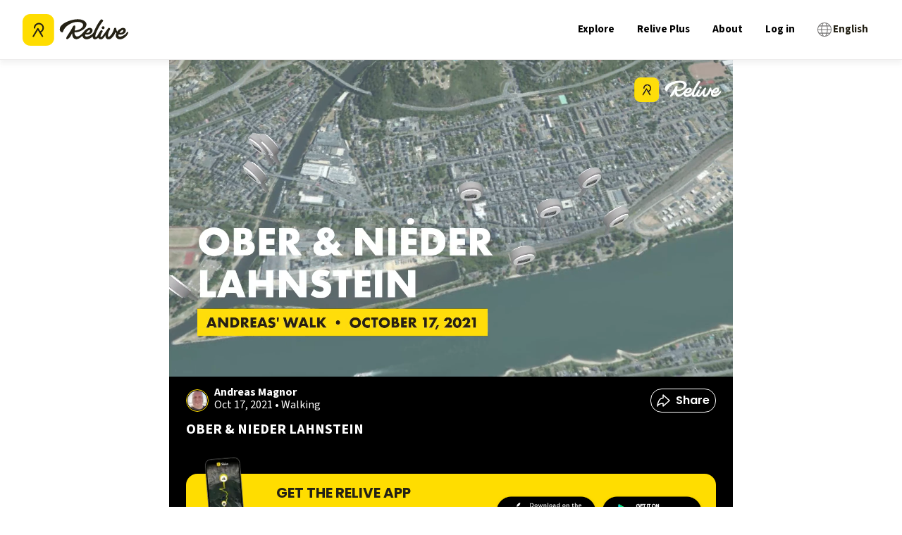

--- FILE ---
content_type: text/x-component
request_url: https://www.relive.com/profile/andreasmagnor?_rsc=1ii8p
body_size: -532
content:
0:{"b":"eSAe2GTwe4EAw4KyTG-l0","f":[["children",["locale","en","d"],"children","(dynamic)","children","profile",["profile",{"children":[["username","andreasmagnor","d"],{"children":["__PAGE__",{}]},"$undefined","$undefined",true]}],null,[null,null],false]],"S":false}


--- FILE ---
content_type: application/javascript; charset=UTF-8
request_url: https://www.relive.com/_next/static/chunks/d0deef33-fc5ed3dc4589a029.js
body_size: 42565
content:
try{let t="undefined"!=typeof window?window:"undefined"!=typeof global?global:"undefined"!=typeof globalThis?globalThis:"undefined"!=typeof self?self:{},i=(new t.Error).stack;i&&(t._sentryDebugIds=t._sentryDebugIds||{},t._sentryDebugIds[i]="ac3693f8-a30f-40e5-8f9b-6d6e6634ecff",t._sentryDebugIdIdentifier="sentry-dbid-ac3693f8-a30f-40e5-8f9b-6d6e6634ecff")}catch(t){}(self.webpackChunk_N_E=self.webpackChunk_N_E||[]).push([[1761],{85752:function(t,i){!function(t){"use strict";function i(t){var i,e,n,o;for(e=1,n=arguments.length;e<n;e++)for(i in o=arguments[e])t[i]=o[i];return t}var e,n,o,s,r,a,h,l,u,c,d=Object.create||function(){function t(){}return function(i){return t.prototype=i,new t}}();function _(t,i){var e=Array.prototype.slice;if(t.bind)return t.bind.apply(t,e.call(arguments,1));var n=e.call(arguments,2);return function(){return t.apply(i,n.length?n.concat(e.call(arguments)):arguments)}}var p=0;function m(t){return"_leaflet_id"in t||(t._leaflet_id=++p),t._leaflet_id}function f(t,i,e){var n,o,s,r;return r=function(){n=!1,o&&(s.apply(e,o),o=!1)},s=function(){n?o=arguments:(t.apply(e,arguments),setTimeout(r,i),n=!0)}}function g(t,i,e){var n=i[1],o=i[0],s=n-o;return t===n&&e?t:((t-o)%s+s)%s+o}function v(){return!1}function y(t,i){if(!1===i)return t;var e=Math.pow(10,void 0===i?6:i);return Math.round(t*e)/e}function x(t){return t.trim?t.trim():t.replace(/^\s+|\s+$/g,"")}function w(t){return x(t).split(/\s+/)}function b(t,i){for(var e in Object.prototype.hasOwnProperty.call(t,"options")||(t.options=t.options?d(t.options):{}),i)t.options[e]=i[e];return t.options}function P(t,i,e){var n=[];for(var o in t)n.push(encodeURIComponent(e?o.toUpperCase():o)+"="+encodeURIComponent(t[o]));return(i&&-1!==i.indexOf("?")?"&":"?")+n.join("&")}var T=/\{ *([\w_ -]+) *\}/g;function M(t,i){return t.replace(T,function(t,e){var n=i[e];if(void 0===n)throw Error("No value provided for variable "+t);return"function"==typeof n&&(n=n(i)),n})}var z=Array.isArray||function(t){return"[object Array]"===Object.prototype.toString.call(t)};function C(t,i){for(var e=0;e<t.length;e++)if(t[e]===i)return e;return -1}var Z="[data-uri]";function S(t){return window["webkit"+t]||window["moz"+t]||window["ms"+t]}var E=0;function k(t){var i=+new Date,e=Math.max(0,16-(i-E));return E=i+e,window.setTimeout(t,e)}var O=window.requestAnimationFrame||S("RequestAnimationFrame")||k,A=window.cancelAnimationFrame||S("CancelAnimationFrame")||S("CancelRequestAnimationFrame")||function(t){window.clearTimeout(t)};function B(t,i,e){if(!e||O!==k)return O.call(window,_(t,i));t.call(i)}function I(t){t&&A.call(window,t)}function R(){}R.extend=function(t){var e=function(){b(this),this.initialize&&this.initialize.apply(this,arguments),this.callInitHooks()},n=e.__super__=this.prototype,o=d(n);for(var s in o.constructor=e,e.prototype=o,this)Object.prototype.hasOwnProperty.call(this,s)&&"prototype"!==s&&"__super__"!==s&&(e[s]=this[s]);return t.statics&&i(e,t.statics),t.includes&&(function(t){if("undefined"!=typeof L&&L&&L.Mixin){t=z(t)?t:[t];for(var i=0;i<t.length;i++)t[i]===L.Mixin.Events&&console.warn("Deprecated include of L.Mixin.Events: this property will be removed in future releases, please inherit from L.Evented instead.",Error().stack)}}(t.includes),i.apply(null,[o].concat(t.includes))),i(o,t),delete o.statics,delete o.includes,o.options&&(o.options=n.options?d(n.options):{},i(o.options,t.options)),o._initHooks=[],o.callInitHooks=function(){if(!this._initHooksCalled){n.callInitHooks&&n.callInitHooks.call(this),this._initHooksCalled=!0;for(var t=0,i=o._initHooks.length;t<i;t++)o._initHooks[t].call(this)}},e},R.include=function(t){var e=this.prototype.options;return i(this.prototype,t),t.options&&(this.prototype.options=e,this.mergeOptions(t.options)),this},R.mergeOptions=function(t){return i(this.prototype.options,t),this},R.addInitHook=function(t){var i=Array.prototype.slice.call(arguments,1),e="function"==typeof t?t:function(){this[t].apply(this,i)};return this.prototype._initHooks=this.prototype._initHooks||[],this.prototype._initHooks.push(e),this};var N={on:function(t,i,e){if("object"==typeof t)for(var n in t)this._on(n,t[n],i);else{t=w(t);for(var o=0,s=t.length;o<s;o++)this._on(t[o],i,e)}return this},off:function(t,i,e){if(arguments.length){if("object"==typeof t)for(var n in t)this._off(n,t[n],i);else{t=w(t);for(var o=1==arguments.length,s=0,r=t.length;s<r;s++)o?this._off(t[s]):this._off(t[s],i,e)}}else delete this._events;return this},_on:function(t,i,e,n){if("function"!=typeof i){console.warn("wrong listener type: "+typeof i);return}if(!1===this._listens(t,i,e)){e===this&&(e=void 0);var o={fn:i,ctx:e};n&&(o.once=!0),this._events=this._events||{},this._events[t]=this._events[t]||[],this._events[t].push(o)}},_off:function(t,i,e){if(this._events&&(n=this._events[t])){if(1==arguments.length){if(this._firingCount)for(o=0,s=n.length;o<s;o++)n[o].fn=v;delete this._events[t];return}if("function"!=typeof i){console.warn("wrong listener type: "+typeof i);return}var n,o,s,r=this._listens(t,i,e);if(!1!==r){var a=n[r];this._firingCount&&(a.fn=v,this._events[t]=n=n.slice()),n.splice(r,1)}}},fire:function(t,e,n){if(!this.listens(t,n))return this;var o=i({},e,{type:t,target:this,sourceTarget:e&&e.sourceTarget||this});if(this._events){var s=this._events[t];if(s){this._firingCount=this._firingCount+1||1;for(var r=0,a=s.length;r<a;r++){var h=s[r],l=h.fn;h.once&&this.off(t,l,h.ctx),l.call(h.ctx||this,o)}this._firingCount--}}return n&&this._propagateEvent(o),this},listens:function(t,i,e,n){"string"!=typeof t&&console.warn('"string" type argument expected');var o=i;"function"!=typeof i&&(n=!!i,o=void 0,e=void 0);var s=this._events&&this._events[t];if(s&&s.length&&!1!==this._listens(t,o,e))return!0;if(n){for(var r in this._eventParents)if(this._eventParents[r].listens(t,i,e,n))return!0}return!1},_listens:function(t,i,e){if(!this._events)return!1;var n=this._events[t]||[];if(!i)return!!n.length;e===this&&(e=void 0);for(var o=0,s=n.length;o<s;o++)if(n[o].fn===i&&n[o].ctx===e)return o;return!1},once:function(t,i,e){if("object"==typeof t)for(var n in t)this._on(n,t[n],i,!0);else{t=w(t);for(var o=0,s=t.length;o<s;o++)this._on(t[o],i,e,!0)}return this},addEventParent:function(t){return this._eventParents=this._eventParents||{},this._eventParents[m(t)]=t,this},removeEventParent:function(t){return this._eventParents&&delete this._eventParents[m(t)],this},_propagateEvent:function(t){for(var e in this._eventParents)this._eventParents[e].fire(t.type,i({layer:t.target,propagatedFrom:t.target},t),!0)}};N.addEventListener=N.on,N.removeEventListener=N.clearAllEventListeners=N.off,N.addOneTimeEventListener=N.once,N.fireEvent=N.fire,N.hasEventListeners=N.listens;var D=R.extend(N);function j(t,i,e){this.x=e?Math.round(t):t,this.y=e?Math.round(i):i}var H=Math.trunc||function(t){return t>0?Math.floor(t):Math.ceil(t)};function W(t,i,e){return t instanceof j?t:z(t)?new j(t[0],t[1]):null==t?t:"object"==typeof t&&"x"in t&&"y"in t?new j(t.x,t.y):new j(t,i,e)}function F(t,i){if(t)for(var e=i?[t,i]:t,n=0,o=e.length;n<o;n++)this.extend(e[n])}function U(t,i){return!t||t instanceof F?t:new F(t,i)}function V(t,i){if(t)for(var e=i?[t,i]:t,n=0,o=e.length;n<o;n++)this.extend(e[n])}function q(t,i){return t instanceof V?t:new V(t,i)}function G(t,i,e){if(isNaN(t)||isNaN(i))throw Error("Invalid LatLng object: ("+t+", "+i+")");this.lat=+t,this.lng=+i,void 0!==e&&(this.alt=+e)}function K(t,i,e){return t instanceof G?t:z(t)&&"object"!=typeof t[0]?3===t.length?new G(t[0],t[1],t[2]):2===t.length?new G(t[0],t[1]):null:null==t?t:"object"==typeof t&&"lat"in t?new G(t.lat,"lng"in t?t.lng:t.lon,t.alt):void 0===i?null:new G(t,i,e)}j.prototype={clone:function(){return new j(this.x,this.y)},add:function(t){return this.clone()._add(W(t))},_add:function(t){return this.x+=t.x,this.y+=t.y,this},subtract:function(t){return this.clone()._subtract(W(t))},_subtract:function(t){return this.x-=t.x,this.y-=t.y,this},divideBy:function(t){return this.clone()._divideBy(t)},_divideBy:function(t){return this.x/=t,this.y/=t,this},multiplyBy:function(t){return this.clone()._multiplyBy(t)},_multiplyBy:function(t){return this.x*=t,this.y*=t,this},scaleBy:function(t){return new j(this.x*t.x,this.y*t.y)},unscaleBy:function(t){return new j(this.x/t.x,this.y/t.y)},round:function(){return this.clone()._round()},_round:function(){return this.x=Math.round(this.x),this.y=Math.round(this.y),this},floor:function(){return this.clone()._floor()},_floor:function(){return this.x=Math.floor(this.x),this.y=Math.floor(this.y),this},ceil:function(){return this.clone()._ceil()},_ceil:function(){return this.x=Math.ceil(this.x),this.y=Math.ceil(this.y),this},trunc:function(){return this.clone()._trunc()},_trunc:function(){return this.x=H(this.x),this.y=H(this.y),this},distanceTo:function(t){var i=(t=W(t)).x-this.x,e=t.y-this.y;return Math.sqrt(i*i+e*e)},equals:function(t){return(t=W(t)).x===this.x&&t.y===this.y},contains:function(t){return Math.abs((t=W(t)).x)<=Math.abs(this.x)&&Math.abs(t.y)<=Math.abs(this.y)},toString:function(){return"Point("+y(this.x)+", "+y(this.y)+")"}},F.prototype={extend:function(t){var i,e;if(!t)return this;if(t instanceof j||"number"==typeof t[0]||"x"in t)i=e=W(t);else if(i=(t=U(t)).min,e=t.max,!i||!e)return this;return this.min||this.max?(this.min.x=Math.min(i.x,this.min.x),this.max.x=Math.max(e.x,this.max.x),this.min.y=Math.min(i.y,this.min.y),this.max.y=Math.max(e.y,this.max.y)):(this.min=i.clone(),this.max=e.clone()),this},getCenter:function(t){return W((this.min.x+this.max.x)/2,(this.min.y+this.max.y)/2,t)},getBottomLeft:function(){return W(this.min.x,this.max.y)},getTopRight:function(){return W(this.max.x,this.min.y)},getTopLeft:function(){return this.min},getBottomRight:function(){return this.max},getSize:function(){return this.max.subtract(this.min)},contains:function(t){var i,e;return(t="number"==typeof t[0]||t instanceof j?W(t):U(t))instanceof F?(i=t.min,e=t.max):i=e=t,i.x>=this.min.x&&e.x<=this.max.x&&i.y>=this.min.y&&e.y<=this.max.y},intersects:function(t){t=U(t);var i=this.min,e=this.max,n=t.min,o=t.max,s=o.x>=i.x&&n.x<=e.x,r=o.y>=i.y&&n.y<=e.y;return s&&r},overlaps:function(t){t=U(t);var i=this.min,e=this.max,n=t.min,o=t.max,s=o.x>i.x&&n.x<e.x,r=o.y>i.y&&n.y<e.y;return s&&r},isValid:function(){return!!(this.min&&this.max)},pad:function(t){var i=this.min,e=this.max,n=Math.abs(i.x-e.x)*t,o=Math.abs(i.y-e.y)*t;return U(W(i.x-n,i.y-o),W(e.x+n,e.y+o))},equals:function(t){return!!t&&(t=U(t),this.min.equals(t.getTopLeft())&&this.max.equals(t.getBottomRight()))}},V.prototype={extend:function(t){var i,e,n=this._southWest,o=this._northEast;if(t instanceof G)i=t,e=t;else if(!(t instanceof V))return t?this.extend(K(t)||q(t)):this;else if(i=t._southWest,e=t._northEast,!i||!e)return this;return n||o?(n.lat=Math.min(i.lat,n.lat),n.lng=Math.min(i.lng,n.lng),o.lat=Math.max(e.lat,o.lat),o.lng=Math.max(e.lng,o.lng)):(this._southWest=new G(i.lat,i.lng),this._northEast=new G(e.lat,e.lng)),this},pad:function(t){var i=this._southWest,e=this._northEast,n=Math.abs(i.lat-e.lat)*t,o=Math.abs(i.lng-e.lng)*t;return new V(new G(i.lat-n,i.lng-o),new G(e.lat+n,e.lng+o))},getCenter:function(){return new G((this._southWest.lat+this._northEast.lat)/2,(this._southWest.lng+this._northEast.lng)/2)},getSouthWest:function(){return this._southWest},getNorthEast:function(){return this._northEast},getNorthWest:function(){return new G(this.getNorth(),this.getWest())},getSouthEast:function(){return new G(this.getSouth(),this.getEast())},getWest:function(){return this._southWest.lng},getSouth:function(){return this._southWest.lat},getEast:function(){return this._northEast.lng},getNorth:function(){return this._northEast.lat},contains:function(t){t="number"==typeof t[0]||t instanceof G||"lat"in t?K(t):q(t);var i,e,n=this._southWest,o=this._northEast;return t instanceof V?(i=t.getSouthWest(),e=t.getNorthEast()):i=e=t,i.lat>=n.lat&&e.lat<=o.lat&&i.lng>=n.lng&&e.lng<=o.lng},intersects:function(t){t=q(t);var i=this._southWest,e=this._northEast,n=t.getSouthWest(),o=t.getNorthEast(),s=o.lat>=i.lat&&n.lat<=e.lat,r=o.lng>=i.lng&&n.lng<=e.lng;return s&&r},overlaps:function(t){t=q(t);var i=this._southWest,e=this._northEast,n=t.getSouthWest(),o=t.getNorthEast(),s=o.lat>i.lat&&n.lat<e.lat,r=o.lng>i.lng&&n.lng<e.lng;return s&&r},toBBoxString:function(){return[this.getWest(),this.getSouth(),this.getEast(),this.getNorth()].join(",")},equals:function(t,i){return!!t&&(t=q(t),this._southWest.equals(t.getSouthWest(),i)&&this._northEast.equals(t.getNorthEast(),i))},isValid:function(){return!!(this._southWest&&this._northEast)}},G.prototype={equals:function(t,i){return!!t&&(t=K(t),Math.max(Math.abs(this.lat-t.lat),Math.abs(this.lng-t.lng))<=(void 0===i?1e-9:i))},toString:function(t){return"LatLng("+y(this.lat,t)+", "+y(this.lng,t)+")"},distanceTo:function(t){return X.distance(this,K(t))},wrap:function(){return X.wrapLatLng(this)},toBounds:function(t){var i=180*t/0x2637f09,e=i/Math.cos(Math.PI/180*this.lat);return q([this.lat-i,this.lng-e],[this.lat+i,this.lng+e])},clone:function(){return new G(this.lat,this.lng,this.alt)}};var Y={latLngToPoint:function(t,i){var e=this.projection.project(t),n=this.scale(i);return this.transformation._transform(e,n)},pointToLatLng:function(t,i){var e=this.scale(i),n=this.transformation.untransform(t,e);return this.projection.unproject(n)},project:function(t){return this.projection.project(t)},unproject:function(t){return this.projection.unproject(t)},scale:function(t){return 256*Math.pow(2,t)},zoom:function(t){return Math.log(t/256)/Math.LN2},getProjectedBounds:function(t){if(this.infinite)return null;var i=this.projection.bounds,e=this.scale(t);return new F(this.transformation.transform(i.min,e),this.transformation.transform(i.max,e))},infinite:!1,wrapLatLng:function(t){var i=this.wrapLng?g(t.lng,this.wrapLng,!0):t.lng;return new G(this.wrapLat?g(t.lat,this.wrapLat,!0):t.lat,i,t.alt)},wrapLatLngBounds:function(t){var i=t.getCenter(),e=this.wrapLatLng(i),n=i.lat-e.lat,o=i.lng-e.lng;if(0===n&&0===o)return t;var s=t.getSouthWest(),r=t.getNorthEast();return new V(new G(s.lat-n,s.lng-o),new G(r.lat-n,r.lng-o))}},X=i({},Y,{wrapLng:[-180,180],R:6371e3,distance:function(t,i){var e=Math.PI/180,n=t.lat*e,o=i.lat*e,s=Math.sin((i.lat-t.lat)*e/2),r=Math.sin((i.lng-t.lng)*e/2),a=s*s+Math.cos(n)*Math.cos(o)*r*r,h=2*Math.atan2(Math.sqrt(a),Math.sqrt(1-a));return this.R*h}}),J={R:6378137,MAX_LATITUDE:85.0511287798,project:function(t){var i=Math.PI/180,e=this.MAX_LATITUDE,n=Math.sin(Math.max(Math.min(e,t.lat),-e)*i);return new j(this.R*t.lng*i,this.R*Math.log((1+n)/(1-n))/2)},unproject:function(t){var i=180/Math.PI;return new G((2*Math.atan(Math.exp(t.y/this.R))-Math.PI/2)*i,t.x*i/this.R)},bounds:new F([-(h=6378137*Math.PI),-h],[h,h])};function $(t,i,e,n){if(z(t)){this._a=t[0],this._b=t[1],this._c=t[2],this._d=t[3];return}this._a=t,this._b=i,this._c=e,this._d=n}function Q(t,i,e,n){return new $(t,i,e,n)}$.prototype={transform:function(t,i){return this._transform(t.clone(),i)},_transform:function(t,i){return t.x=(i=i||1)*(this._a*t.x+this._b),t.y=i*(this._c*t.y+this._d),t},untransform:function(t,i){return i=i||1,new j((t.x/i-this._b)/this._a,(t.y/i-this._d)/this._c)}};var tt=i({},X,{code:"EPSG:3857",projection:J,transformation:Q(l=.5/(Math.PI*J.R),.5,-l,.5)}),ti=i({},tt,{code:"EPSG:900913"});function te(t){return document.createElementNS("http://www.w3.org/2000/svg",t)}function tn(t,i){var e,n,o,s,r,a,h="";for(e=0,o=t.length;e<o;e++){for(n=0,s=(r=t[e]).length;n<s;n++)a=r[n],h+=(n?"L":"M")+a.x+" "+a.y;h+=i?tI.svg?"z":"x":""}return h||"M0 0"}var to=document.documentElement.style,ts="ActiveXObject"in window,tr=ts&&!document.addEventListener,ta="msLaunchUri"in navigator&&!("documentMode"in document),th=tB("webkit"),tl=tB("android"),tu=tB("android 2")||tB("android 3"),tc=parseInt(/WebKit\/([0-9]+)|$/.exec(navigator.userAgent)[1],10),td=tl&&tB("Google")&&tc<537&&!("AudioNode"in window),t_=!!window.opera,tp=!ta&&tB("chrome"),tm=tB("gecko")&&!th&&!t_&&!ts,tf=!tp&&tB("safari"),tg=tB("phantom"),tv="OTransition"in to,ty=0===navigator.platform.indexOf("Win"),tx=ts&&"transition"in to,tw="WebKitCSSMatrix"in window&&"m11"in new window.WebKitCSSMatrix&&!tu,tb="MozPerspective"in to,tP=!window.L_DISABLE_3D&&(tx||tw||tb)&&!tv&&!tg,tL="undefined"!=typeof orientation||tB("mobile"),tT=!window.PointerEvent&&window.MSPointerEvent,tM=!!(window.PointerEvent||tT),tz="ontouchstart"in window||!!window.TouchEvent,tC=!window.L_NO_TOUCH&&(tz||tM),tZ=(window.devicePixelRatio||window.screen.deviceXDPI/window.screen.logicalXDPI)>1,tS=function(){var t=!1;try{var i=Object.defineProperty({},"passive",{get:function(){t=!0}});window.addEventListener("testPassiveEventSupport",v,i),window.removeEventListener("testPassiveEventSupport",v,i)}catch(t){}return t}(),tE=!!document.createElement("canvas").getContext,tk=!!(document.createElementNS&&te("svg").createSVGRect),tO=!!tk&&((u=document.createElement("div")).innerHTML="<svg/>","http://www.w3.org/2000/svg"===(u.firstChild&&u.firstChild.namespaceURI)),tA=!tk&&function(){try{var t=document.createElement("div");t.innerHTML='<v:shape adj="1"/>';var i=t.firstChild;return i.style.behavior="url(#default#VML)",i&&"object"==typeof i.adj}catch(t){return!1}}();function tB(t){return navigator.userAgent.toLowerCase().indexOf(t)>=0}var tI={ie:ts,ielt9:tr,edge:ta,webkit:th,android:tl,android23:tu,androidStock:td,opera:t_,chrome:tp,gecko:tm,safari:tf,phantom:tg,opera12:tv,win:ty,ie3d:tx,webkit3d:tw,gecko3d:tb,any3d:tP,mobile:tL,mobileWebkit:tL&&th,mobileWebkit3d:tL&&tw,msPointer:tT,pointer:tM,touch:tC,touchNative:tz,mobileOpera:tL&&t_,mobileGecko:tL&&tm,retina:tZ,passiveEvents:tS,canvas:tE,svg:tk,vml:tA,inlineSvg:tO,mac:0===navigator.platform.indexOf("Mac"),linux:0===navigator.platform.indexOf("Linux")},tR=tI.msPointer?"MSPointerDown":"pointerdown",tN=tI.msPointer?"MSPointerMove":"pointermove",tD=tI.msPointer?"MSPointerUp":"pointerup",tj=tI.msPointer?"MSPointerCancel":"pointercancel",tH={touchstart:tR,touchmove:tN,touchend:tD,touchcancel:tj},tW={touchstart:function(t,i){i.MSPOINTER_TYPE_TOUCH&&i.pointerType===i.MSPOINTER_TYPE_TOUCH&&iL(i),tK(t,i)},touchmove:tK,touchend:tK,touchcancel:tK},tF={},tU=!1;function tV(t){tF[t.pointerId]=t}function tq(t){tF[t.pointerId]&&(tF[t.pointerId]=t)}function tG(t){delete tF[t.pointerId]}function tK(t,i){if(i.pointerType!==(i.MSPOINTER_TYPE_MOUSE||"mouse")){for(var e in i.touches=[],tF)i.touches.push(tF[e]);i.changedTouches=[i],t(i)}}var tY=ii(["transform","webkitTransform","OTransform","MozTransform","msTransform"]),tX=ii(["webkitTransition","transition","OTransition","MozTransition","msTransition"]),tJ="webkitTransition"===tX||"OTransition"===tX?tX+"End":"transitionend";function t$(t){return"string"==typeof t?document.getElementById(t):t}function tQ(t,i){var e=t.style[i]||t.currentStyle&&t.currentStyle[i];if((!e||"auto"===e)&&document.defaultView){var n=document.defaultView.getComputedStyle(t,null);e=n?n[i]:null}return"auto"===e?null:e}function t0(t,i,e){var n=document.createElement(t);return n.className=i||"",e&&e.appendChild(n),n}function t1(t){var i=t.parentNode;i&&i.removeChild(t)}function t2(t){for(;t.firstChild;)t.removeChild(t.firstChild)}function t3(t){var i=t.parentNode;i&&i.lastChild!==t&&i.appendChild(t)}function t5(t){var i=t.parentNode;i&&i.firstChild!==t&&i.insertBefore(t,i.firstChild)}function t8(t,i){if(void 0!==t.classList)return t.classList.contains(i);var e=t7(t);return e.length>0&&RegExp("(^|\\s)"+i+"(\\s|$)").test(e)}function t9(t,i){if(void 0!==t.classList)for(var e=w(i),n=0,o=e.length;n<o;n++)t.classList.add(e[n]);else if(!t8(t,i)){var s=t7(t);t4(t,(s?s+" ":"")+i)}}function t6(t,i){void 0!==t.classList?t.classList.remove(i):t4(t,x((" "+t7(t)+" ").replace(" "+i+" "," ")))}function t4(t,i){void 0===t.className.baseVal?t.className=i:t.className.baseVal=i}function t7(t){return t.correspondingElement&&(t=t.correspondingElement),void 0===t.className.baseVal?t.className:t.className.baseVal}function it(t,i){"opacity"in t.style?t.style.opacity=i:"filter"in t.style&&function(t,i){var e=!1,n="DXImageTransform.Microsoft.Alpha";try{e=t.filters.item(n)}catch(t){if(1===i)return}i=Math.round(100*i),e?(e.Enabled=100!==i,e.Opacity=i):t.style.filter+=" progid:"+n+"(opacity="+i+")"}(t,i)}function ii(t){for(var i=document.documentElement.style,e=0;e<t.length;e++)if(t[e]in i)return t[e];return!1}function ie(t,i,e){var n=i||new j(0,0);t.style[tY]=(tI.ie3d?"translate("+n.x+"px,"+n.y+"px)":"translate3d("+n.x+"px,"+n.y+"px,0)")+(e?" scale("+e+")":"")}function io(t,i){t._leaflet_pos=i,tI.any3d?ie(t,i):(t.style.left=i.x+"px",t.style.top=i.y+"px")}function is(t){return t._leaflet_pos||new j(0,0)}if("onselectstart"in document)e=function(){i_(window,"selectstart",iL)},n=function(){im(window,"selectstart",iL)};else{var ir=ii(["userSelect","WebkitUserSelect","OUserSelect","MozUserSelect","msUserSelect"]);e=function(){if(ir){var t=document.documentElement.style;o=t[ir],t[ir]="none"}},n=function(){ir&&(document.documentElement.style[ir]=o,o=void 0)}}function ia(){i_(window,"dragstart",iL)}function ih(){im(window,"dragstart",iL)}function il(t){for(;-1===t.tabIndex;)t=t.parentNode;t.style&&(iu(),s=t,r=t.style.outlineStyle,t.style.outlineStyle="none",i_(window,"keydown",iu))}function iu(){s&&(s.style.outlineStyle=r,s=void 0,r=void 0,im(window,"keydown",iu))}function ic(t){do t=t.parentNode;while((!t.offsetWidth||!t.offsetHeight)&&t!==document.body);return t}function id(t){var i=t.getBoundingClientRect();return{x:i.width/t.offsetWidth||1,y:i.height/t.offsetHeight||1,boundingClientRect:i}}function i_(t,i,e,n){if(i&&"object"==typeof i)for(var o in i)iy(t,o,i[o],e);else{i=w(i);for(var s=0,r=i.length;s<r;s++)iy(t,i[s],e,n)}return this}var ip="_leaflet_events";function im(t,i,e,n){if(1==arguments.length)ig(t),delete t[ip];else if(i&&"object"==typeof i)for(var o in i)ix(t,o,i[o],e);else if(i=w(i),2==arguments.length)ig(t,function(t){return -1!==C(i,t)});else for(var s=0,r=i.length;s<r;s++)ix(t,i[s],e,n);return this}function ig(t,i){for(var e in t[ip]){var n=e.split(/\d/)[0];(!i||i(n))&&ix(t,n,null,null,e)}}var iv={mouseenter:"mouseover",mouseleave:"mouseout",wheel:!("onwheel"in window)&&"mousewheel"};function iy(t,i,e,n){var o=i+m(e)+(n?"_"+m(n):"");if(t[ip]&&t[ip][o])return this;var s=function(i){return e.call(n||t,i||window.event)},r=s;!tI.touchNative&&tI.pointer&&0===i.indexOf("touch")?s=function(t,i,e){return("touchstart"===i&&(tU||(document.addEventListener(tR,tV,!0),document.addEventListener(tN,tq,!0),document.addEventListener(tD,tG,!0),document.addEventListener(tj,tG,!0),tU=!0)),tW[i])?(e=tW[i].bind(this,e),t.addEventListener(tH[i],e,!1),e):(console.warn("wrong event specified:",i),v)}(t,i,s):tI.touch&&"dblclick"===i?s=function(t,i){t.addEventListener("dblclick",i);var e,n=0;function o(t){if(1!==t.detail){e=t.detail;return}if("mouse"!==t.pointerType&&(!t.sourceCapabilities||t.sourceCapabilities.firesTouchEvents)){var o=iM(t);if(!o.some(function(t){return t instanceof HTMLLabelElement&&t.attributes.for})||o.some(function(t){return t instanceof HTMLInputElement||t instanceof HTMLSelectElement})){var s=Date.now();s-n<=200?2==++e&&i(function(t){var i,e,n={};for(e in t)i=t[e],n[e]=i&&i.bind?i.bind(t):i;return t=n,n.type="dblclick",n.detail=2,n.isTrusted=!1,n._simulated=!0,n}(t)):e=1,n=s}}}return t.addEventListener("click",o),{dblclick:i,simDblclick:o}}(t,s):"addEventListener"in t?"touchstart"===i||"touchmove"===i||"wheel"===i||"mousewheel"===i?t.addEventListener(iv[i]||i,s,!!tI.passiveEvents&&{passive:!1}):"mouseenter"===i||"mouseleave"===i?(s=function(i){iS(t,i=i||window.event)&&r(i)},t.addEventListener(iv[i],s,!1)):t.addEventListener(i,r,!1):t.attachEvent("on"+i,s),t[ip]=t[ip]||{},t[ip][o]=s}function ix(t,i,e,n,o){o=o||i+m(e)+(n?"_"+m(n):"");var s=t[ip]&&t[ip][o];if(!s)return this;!tI.touchNative&&tI.pointer&&0===i.indexOf("touch")?!function(t,i,e){if(!tH[i]){console.warn("wrong event specified:",i);return}t.removeEventListener(tH[i],e,!1)}(t,i,s):tI.touch&&"dblclick"===i?(t.removeEventListener("dblclick",s.dblclick),t.removeEventListener("click",s.simDblclick)):"removeEventListener"in t?t.removeEventListener(iv[i]||i,s,!1):t.detachEvent("on"+i,s),t[ip][o]=null}function iw(t){return t.stopPropagation?t.stopPropagation():t.originalEvent?t.originalEvent._stopped=!0:t.cancelBubble=!0,this}function ib(t){return iy(t,"wheel",iw),this}function iP(t){return i_(t,"mousedown touchstart dblclick contextmenu",iw),t._leaflet_disable_click=!0,this}function iL(t){return t.preventDefault?t.preventDefault():t.returnValue=!1,this}function iT(t){return iL(t),iw(t),this}function iM(t){if(t.composedPath)return t.composedPath();for(var i=[],e=t.target;e;)i.push(e),e=e.parentNode;return i}function iz(t,i){if(!i)return new j(t.clientX,t.clientY);var e=id(i),n=e.boundingClientRect;return new j((t.clientX-n.left)/e.x-i.clientLeft,(t.clientY-n.top)/e.y-i.clientTop)}var iC=tI.linux&&tI.chrome?window.devicePixelRatio:tI.mac?3*window.devicePixelRatio:window.devicePixelRatio>0?2*window.devicePixelRatio:1;function iZ(t){return tI.edge?t.wheelDeltaY/2:t.deltaY&&0===t.deltaMode?-t.deltaY/iC:t.deltaY&&1===t.deltaMode?-(20*t.deltaY):t.deltaY&&2===t.deltaMode?-(60*t.deltaY):t.deltaX||t.deltaZ?0:t.wheelDelta?(t.wheelDeltaY||t.wheelDelta)/2:t.detail&&32765>Math.abs(t.detail)?-(20*t.detail):t.detail?-(60*(t.detail/32765)):0}function iS(t,i){var e=i.relatedTarget;if(!e)return!0;try{for(;e&&e!==t;)e=e.parentNode}catch(t){return!1}return e!==t}var iE=D.extend({run:function(t,i,e,n){this.stop(),this._el=t,this._inProgress=!0,this._duration=e||.25,this._easeOutPower=1/Math.max(n||.5,.2),this._startPos=is(t),this._offset=i.subtract(this._startPos),this._startTime=+new Date,this.fire("start"),this._animate()},stop:function(){this._inProgress&&(this._step(!0),this._complete())},_animate:function(){this._animId=B(this._animate,this),this._step()},_step:function(t){var i=+new Date-this._startTime,e=1e3*this._duration;i<e?this._runFrame(this._easeOut(i/e),t):(this._runFrame(1),this._complete())},_runFrame:function(t,i){var e=this._startPos.add(this._offset.multiplyBy(t));i&&e._round(),io(this._el,e),this.fire("step")},_complete:function(){I(this._animId),this._inProgress=!1,this.fire("end")},_easeOut:function(t){return 1-Math.pow(1-t,this._easeOutPower)}}),ik=D.extend({options:{crs:tt,center:void 0,zoom:void 0,minZoom:void 0,maxZoom:void 0,layers:[],maxBounds:void 0,renderer:void 0,zoomAnimation:!0,zoomAnimationThreshold:4,fadeAnimation:!0,markerZoomAnimation:!0,transform3DLimit:8388608,zoomSnap:1,zoomDelta:1,trackResize:!0},initialize:function(t,i){i=b(this,i),this._handlers=[],this._layers={},this._zoomBoundLayers={},this._sizeChanged=!0,this._initContainer(t),this._initLayout(),this._onResize=_(this._onResize,this),this._initEvents(),i.maxBounds&&this.setMaxBounds(i.maxBounds),void 0!==i.zoom&&(this._zoom=this._limitZoom(i.zoom)),i.center&&void 0!==i.zoom&&this.setView(K(i.center),i.zoom,{reset:!0}),this.callInitHooks(),this._zoomAnimated=tX&&tI.any3d&&!tI.mobileOpera&&this.options.zoomAnimation,this._zoomAnimated&&(this._createAnimProxy(),i_(this._proxy,tJ,this._catchTransitionEnd,this)),this._addLayers(this.options.layers)},setView:function(t,e,n){return(e=void 0===e?this._zoom:this._limitZoom(e),t=this._limitCenter(K(t),e,this.options.maxBounds),n=n||{},this._stop(),this._loaded&&!n.reset&&!0!==n&&(void 0!==n.animate&&(n.zoom=i({animate:n.animate},n.zoom),n.pan=i({animate:n.animate,duration:n.duration},n.pan)),this._zoom!==e?this._tryAnimatedZoom&&this._tryAnimatedZoom(t,e,n.zoom):this._tryAnimatedPan(t,n.pan)))?clearTimeout(this._sizeTimer):this._resetView(t,e,n.pan&&n.pan.noMoveStart),this},setZoom:function(t,i){return this._loaded?this.setView(this.getCenter(),t,{zoom:i}):(this._zoom=t,this)},zoomIn:function(t,i){return t=t||(tI.any3d?this.options.zoomDelta:1),this.setZoom(this._zoom+t,i)},zoomOut:function(t,i){return t=t||(tI.any3d?this.options.zoomDelta:1),this.setZoom(this._zoom-t,i)},setZoomAround:function(t,i,e){var n=this.getZoomScale(i),o=this.getSize().divideBy(2),s=(t instanceof j?t:this.latLngToContainerPoint(t)).subtract(o).multiplyBy(1-1/n),r=this.containerPointToLatLng(o.add(s));return this.setView(r,i,{zoom:e})},_getBoundsCenterZoom:function(t,i){i=i||{},t=t.getBounds?t.getBounds():q(t);var e=W(i.paddingTopLeft||i.padding||[0,0]),n=W(i.paddingBottomRight||i.padding||[0,0]),o=this.getBoundsZoom(t,!1,e.add(n));if((o="number"==typeof i.maxZoom?Math.min(i.maxZoom,o):o)===1/0)return{center:t.getCenter(),zoom:o};var s=n.subtract(e).divideBy(2),r=this.project(t.getSouthWest(),o),a=this.project(t.getNorthEast(),o);return{center:this.unproject(r.add(a).divideBy(2).add(s),o),zoom:o}},fitBounds:function(t,i){if(!(t=q(t)).isValid())throw Error("Bounds are not valid.");var e=this._getBoundsCenterZoom(t,i);return this.setView(e.center,e.zoom,i)},fitWorld:function(t){return this.fitBounds([[-90,-180],[90,180]],t)},panTo:function(t,i){return this.setView(t,this._zoom,{pan:i})},panBy:function(t,i){if(t=W(t).round(),i=i||{},!t.x&&!t.y)return this.fire("moveend");if(!0!==i.animate&&!this.getSize().contains(t))return this._resetView(this.unproject(this.project(this.getCenter()).add(t)),this.getZoom()),this;if(this._panAnim||(this._panAnim=new iE,this._panAnim.on({step:this._onPanTransitionStep,end:this._onPanTransitionEnd},this)),i.noMoveStart||this.fire("movestart"),!1!==i.animate){t9(this._mapPane,"leaflet-pan-anim");var e=this._getMapPanePos().subtract(t).round();this._panAnim.run(this._mapPane,e,i.duration||.25,i.easeLinearity)}else this._rawPanBy(t),this.fire("move").fire("moveend");return this},flyTo:function(t,i,e){if(!1===(e=e||{}).animate||!tI.any3d)return this.setView(t,i,e);this._stop();var n=this.project(this.getCenter()),o=this.project(t),s=this.getSize(),r=this._zoom;t=K(t),i=void 0===i?r:i;var a=Math.max(s.x,s.y),h=a*this.getZoomScale(r,i),l=o.distanceTo(n)||1;function u(t){var i=(h*h-a*a+(t?-1:1)*4.0658689599999995*l*l)/(2*(t?h:a)*2.0164*l),e=Math.sqrt(i*i+1)-i;return e<1e-9?-18:Math.log(e)}function c(t){return(Math.exp(t)-Math.exp(-t))/2}function d(t){return(Math.exp(t)+Math.exp(-t))/2}var _=u(0),p=Date.now(),m=(u(1)-_)/1.42,f=e.duration?1e3*e.duration:1e3*m*.8;function g(){var e,s=(Date.now()-p)/f,h=(1-Math.pow(1-s,1.5))*m;s<=1?(this._flyToFrame=B(g,this),this._move(this.unproject(n.add(o.subtract(n).multiplyBy(a*(d(_)*(c(e=_+1.42*h)/d(e))-c(_))/2.0164/l)),r),this.getScaleZoom(a/(a*(d(_)/d(_+1.42*h))),r),{flyTo:!0})):this._move(t,i)._moveEnd(!0)}return this._moveStart(!0,e.noMoveStart),g.call(this),this},flyToBounds:function(t,i){var e=this._getBoundsCenterZoom(t,i);return this.flyTo(e.center,e.zoom,i)},setMaxBounds:function(t){return(t=q(t),this.listens("moveend",this._panInsideMaxBounds)&&this.off("moveend",this._panInsideMaxBounds),t.isValid())?(this.options.maxBounds=t,this._loaded&&this._panInsideMaxBounds(),this.on("moveend",this._panInsideMaxBounds)):(this.options.maxBounds=null,this)},setMinZoom:function(t){var i=this.options.minZoom;return(this.options.minZoom=t,this._loaded&&i!==t&&(this.fire("zoomlevelschange"),this.getZoom()<this.options.minZoom))?this.setZoom(t):this},setMaxZoom:function(t){var i=this.options.maxZoom;return(this.options.maxZoom=t,this._loaded&&i!==t&&(this.fire("zoomlevelschange"),this.getZoom()>this.options.maxZoom))?this.setZoom(t):this},panInsideBounds:function(t,i){this._enforcingBounds=!0;var e=this.getCenter(),n=this._limitCenter(e,this._zoom,q(t));return e.equals(n)||this.panTo(n,i),this._enforcingBounds=!1,this},panInside:function(t,i){var e=W((i=i||{}).paddingTopLeft||i.padding||[0,0]),n=W(i.paddingBottomRight||i.padding||[0,0]),o=this.project(this.getCenter()),s=this.project(t),r=this.getPixelBounds(),a=U([r.min.add(e),r.max.subtract(n)]),h=a.getSize();if(!a.contains(s)){this._enforcingBounds=!0;var l=s.subtract(a.getCenter()),u=a.extend(s).getSize().subtract(h);o.x+=l.x<0?-u.x:u.x,o.y+=l.y<0?-u.y:u.y,this.panTo(this.unproject(o),i),this._enforcingBounds=!1}return this},invalidateSize:function(t){if(!this._loaded)return this;t=i({animate:!1,pan:!0},!0===t?{animate:!0}:t);var e=this.getSize();this._sizeChanged=!0,this._lastCenter=null;var n=this.getSize(),o=e.divideBy(2).round(),s=n.divideBy(2).round(),r=o.subtract(s);return r.x||r.y?(t.animate&&t.pan?this.panBy(r):(t.pan&&this._rawPanBy(r),this.fire("move"),t.debounceMoveend?(clearTimeout(this._sizeTimer),this._sizeTimer=setTimeout(_(this.fire,this,"moveend"),200)):this.fire("moveend")),this.fire("resize",{oldSize:e,newSize:n})):this},stop:function(){return this.setZoom(this._limitZoom(this._zoom)),this.options.zoomSnap||this.fire("viewreset"),this._stop()},locate:function(t){if(t=this._locateOptions=i({timeout:1e4,watch:!1},t),!("geolocation"in navigator))return this._handleGeolocationError({code:0,message:"Geolocation not supported."}),this;var e=_(this._handleGeolocationResponse,this),n=_(this._handleGeolocationError,this);return t.watch?this._locationWatchId=navigator.geolocation.watchPosition(e,n,t):navigator.geolocation.getCurrentPosition(e,n,t),this},stopLocate:function(){return navigator.geolocation&&navigator.geolocation.clearWatch&&navigator.geolocation.clearWatch(this._locationWatchId),this._locateOptions&&(this._locateOptions.setView=!1),this},_handleGeolocationError:function(t){if(this._container._leaflet_id){var i=t.code,e=t.message||(1===i?"permission denied":2===i?"position unavailable":"timeout");this._locateOptions.setView&&!this._loaded&&this.fitWorld(),this.fire("locationerror",{code:i,message:"Geolocation error: "+e+"."})}},_handleGeolocationResponse:function(t){if(this._container._leaflet_id){var i=new G(t.coords.latitude,t.coords.longitude),e=i.toBounds(2*t.coords.accuracy),n=this._locateOptions;if(n.setView){var o=this.getBoundsZoom(e);this.setView(i,n.maxZoom?Math.min(o,n.maxZoom):o)}var s={latlng:i,bounds:e,timestamp:t.timestamp};for(var r in t.coords)"number"==typeof t.coords[r]&&(s[r]=t.coords[r]);this.fire("locationfound",s)}},addHandler:function(t,i){if(!i)return this;var e=this[t]=new i(this);return this._handlers.push(e),this.options[t]&&e.enable(),this},remove:function(){var t;if(this._initEvents(!0),this.options.maxBounds&&this.off("moveend",this._panInsideMaxBounds),this._containerId!==this._container._leaflet_id)throw Error("Map container is being reused by another instance");try{delete this._container._leaflet_id,delete this._containerId}catch(t){this._container._leaflet_id=void 0,this._containerId=void 0}for(t in void 0!==this._locationWatchId&&this.stopLocate(),this._stop(),t1(this._mapPane),this._clearControlPos&&this._clearControlPos(),this._resizeRequest&&(I(this._resizeRequest),this._resizeRequest=null),this._clearHandlers(),this._loaded&&this.fire("unload"),this._layers)this._layers[t].remove();for(t in this._panes)t1(this._panes[t]);return this._layers=[],this._panes=[],delete this._mapPane,delete this._renderer,this},createPane:function(t,i){var e=t0("div","leaflet-pane"+(t?" leaflet-"+t.replace("Pane","")+"-pane":""),i||this._mapPane);return t&&(this._panes[t]=e),e},getCenter:function(){return(this._checkIfLoaded(),this._lastCenter&&!this._moved())?this._lastCenter.clone():this.layerPointToLatLng(this._getCenterLayerPoint())},getZoom:function(){return this._zoom},getBounds:function(){var t=this.getPixelBounds();return new V(this.unproject(t.getBottomLeft()),this.unproject(t.getTopRight()))},getMinZoom:function(){return void 0===this.options.minZoom?this._layersMinZoom||0:this.options.minZoom},getMaxZoom:function(){return void 0===this.options.maxZoom?void 0===this._layersMaxZoom?1/0:this._layersMaxZoom:this.options.maxZoom},getBoundsZoom:function(t,i,e){t=q(t),e=W(e||[0,0]);var n=this.getZoom()||0,o=this.getMinZoom(),s=this.getMaxZoom(),r=t.getNorthWest(),a=t.getSouthEast(),h=this.getSize().subtract(e),l=U(this.project(a,n),this.project(r,n)).getSize(),u=tI.any3d?this.options.zoomSnap:1,c=h.x/l.x,d=h.y/l.y,_=i?Math.max(c,d):Math.min(c,d);return n=this.getScaleZoom(_,n),u&&(n=u/100*Math.round(n/(u/100)),n=i?Math.ceil(n/u)*u:Math.floor(n/u)*u),Math.max(o,Math.min(s,n))},getSize:function(){return(!this._size||this._sizeChanged)&&(this._size=new j(this._container.clientWidth||0,this._container.clientHeight||0),this._sizeChanged=!1),this._size.clone()},getPixelBounds:function(t,i){var e=this._getTopLeftPoint(t,i);return new F(e,e.add(this.getSize()))},getPixelOrigin:function(){return this._checkIfLoaded(),this._pixelOrigin},getPixelWorldBounds:function(t){return this.options.crs.getProjectedBounds(void 0===t?this.getZoom():t)},getPane:function(t){return"string"==typeof t?this._panes[t]:t},getPanes:function(){return this._panes},getContainer:function(){return this._container},getZoomScale:function(t,i){var e=this.options.crs;return i=void 0===i?this._zoom:i,e.scale(t)/e.scale(i)},getScaleZoom:function(t,i){var e=this.options.crs;i=void 0===i?this._zoom:i;var n=e.zoom(t*e.scale(i));return isNaN(n)?1/0:n},project:function(t,i){return i=void 0===i?this._zoom:i,this.options.crs.latLngToPoint(K(t),i)},unproject:function(t,i){return i=void 0===i?this._zoom:i,this.options.crs.pointToLatLng(W(t),i)},layerPointToLatLng:function(t){var i=W(t).add(this.getPixelOrigin());return this.unproject(i)},latLngToLayerPoint:function(t){return this.project(K(t))._round()._subtract(this.getPixelOrigin())},wrapLatLng:function(t){return this.options.crs.wrapLatLng(K(t))},wrapLatLngBounds:function(t){return this.options.crs.wrapLatLngBounds(q(t))},distance:function(t,i){return this.options.crs.distance(K(t),K(i))},containerPointToLayerPoint:function(t){return W(t).subtract(this._getMapPanePos())},layerPointToContainerPoint:function(t){return W(t).add(this._getMapPanePos())},containerPointToLatLng:function(t){var i=this.containerPointToLayerPoint(W(t));return this.layerPointToLatLng(i)},latLngToContainerPoint:function(t){return this.layerPointToContainerPoint(this.latLngToLayerPoint(K(t)))},mouseEventToContainerPoint:function(t){return iz(t,this._container)},mouseEventToLayerPoint:function(t){return this.containerPointToLayerPoint(this.mouseEventToContainerPoint(t))},mouseEventToLatLng:function(t){return this.layerPointToLatLng(this.mouseEventToLayerPoint(t))},_initContainer:function(t){var i=this._container=t$(t);if(i){if(i._leaflet_id)throw Error("Map container is already initialized.")}else throw Error("Map container not found.");i_(i,"scroll",this._onScroll,this),this._containerId=m(i)},_initLayout:function(){var t=this._container;this._fadeAnimated=this.options.fadeAnimation&&tI.any3d,t9(t,"leaflet-container"+(tI.touch?" leaflet-touch":"")+(tI.retina?" leaflet-retina":"")+(tI.ielt9?" leaflet-oldie":"")+(tI.safari?" leaflet-safari":"")+(this._fadeAnimated?" leaflet-fade-anim":""));var i=tQ(t,"position");"absolute"!==i&&"relative"!==i&&"fixed"!==i&&"sticky"!==i&&(t.style.position="relative"),this._initPanes(),this._initControlPos&&this._initControlPos()},_initPanes:function(){var t=this._panes={};this._paneRenderers={},this._mapPane=this.createPane("mapPane",this._container),io(this._mapPane,new j(0,0)),this.createPane("tilePane"),this.createPane("overlayPane"),this.createPane("shadowPane"),this.createPane("markerPane"),this.createPane("tooltipPane"),this.createPane("popupPane"),this.options.markerZoomAnimation||(t9(t.markerPane,"leaflet-zoom-hide"),t9(t.shadowPane,"leaflet-zoom-hide"))},_resetView:function(t,i,e){io(this._mapPane,new j(0,0));var n=!this._loaded;this._loaded=!0,i=this._limitZoom(i),this.fire("viewprereset");var o=this._zoom!==i;this._moveStart(o,e)._move(t,i)._moveEnd(o),this.fire("viewreset"),n&&this.fire("load")},_moveStart:function(t,i){return t&&this.fire("zoomstart"),i||this.fire("movestart"),this},_move:function(t,i,e,n){void 0===i&&(i=this._zoom);var o=this._zoom!==i;return this._zoom=i,this._lastCenter=t,this._pixelOrigin=this._getNewPixelOrigin(t),n?e&&e.pinch&&this.fire("zoom",e):((o||e&&e.pinch)&&this.fire("zoom",e),this.fire("move",e)),this},_moveEnd:function(t){return t&&this.fire("zoomend"),this.fire("moveend")},_stop:function(){return I(this._flyToFrame),this._panAnim&&this._panAnim.stop(),this},_rawPanBy:function(t){io(this._mapPane,this._getMapPanePos().subtract(t))},_getZoomSpan:function(){return this.getMaxZoom()-this.getMinZoom()},_panInsideMaxBounds:function(){this._enforcingBounds||this.panInsideBounds(this.options.maxBounds)},_checkIfLoaded:function(){if(!this._loaded)throw Error("Set map center and zoom first.")},_initEvents:function(t){this._targets={},this._targets[m(this._container)]=this;var i=t?im:i_;i(this._container,"click dblclick mousedown mouseup mouseover mouseout mousemove contextmenu keypress keydown keyup",this._handleDOMEvent,this),this.options.trackResize&&i(window,"resize",this._onResize,this),tI.any3d&&this.options.transform3DLimit&&(t?this.off:this.on).call(this,"moveend",this._onMoveEnd)},_onResize:function(){I(this._resizeRequest),this._resizeRequest=B(function(){this.invalidateSize({debounceMoveend:!0})},this)},_onScroll:function(){this._container.scrollTop=0,this._container.scrollLeft=0},_onMoveEnd:function(){var t=this._getMapPanePos();Math.max(Math.abs(t.x),Math.abs(t.y))>=this.options.transform3DLimit&&this._resetView(this.getCenter(),this.getZoom())},_findEventTargets:function(t,i){for(var e,n=[],o="mouseout"===i||"mouseover"===i,s=t.target||t.srcElement,r=!1;s;){if((e=this._targets[m(s)])&&("click"===i||"preclick"===i)&&this._draggableMoved(e)){r=!0;break}if(e&&e.listens(i,!0)&&(o&&!iS(s,t)||(n.push(e),o))||s===this._container)break;s=s.parentNode}return!n.length&&!r&&!o&&this.listens(i,!0)&&(n=[this]),n},_isClickDisabled:function(t){for(;t&&t!==this._container;){if(t._leaflet_disable_click)return!0;t=t.parentNode}},_handleDOMEvent:function(t){var i=t.target||t.srcElement;if(!(!this._loaded||i._leaflet_disable_events||"click"===t.type&&this._isClickDisabled(i))){var e=t.type;"mousedown"===e&&il(i),this._fireDOMEvent(t,e)}},_mouseEvents:["click","dblclick","mouseover","mouseout","contextmenu"],_fireDOMEvent:function(t,e,n){if("click"===t.type){var o=i({},t);o.type="preclick",this._fireDOMEvent(o,o.type,n)}var s=this._findEventTargets(t,e);if(n){for(var r=[],a=0;a<n.length;a++)n[a].listens(e,!0)&&r.push(n[a]);s=r.concat(s)}if(s.length){"contextmenu"===e&&iL(t);var h=s[0],l={originalEvent:t};if("keypress"!==t.type&&"keydown"!==t.type&&"keyup"!==t.type){var u=h.getLatLng&&(!h._radius||h._radius<=10);l.containerPoint=u?this.latLngToContainerPoint(h.getLatLng()):this.mouseEventToContainerPoint(t),l.layerPoint=this.containerPointToLayerPoint(l.containerPoint),l.latlng=u?h.getLatLng():this.layerPointToLatLng(l.layerPoint)}for(a=0;a<s.length;a++)if(s[a].fire(e,l,!0),l.originalEvent._stopped||!1===s[a].options.bubblingMouseEvents&&-1!==C(this._mouseEvents,e))return}},_draggableMoved:function(t){return(t=t.dragging&&t.dragging.enabled()?t:this).dragging&&t.dragging.moved()||this.boxZoom&&this.boxZoom.moved()},_clearHandlers:function(){for(var t=0,i=this._handlers.length;t<i;t++)this._handlers[t].disable()},whenReady:function(t,i){return this._loaded?t.call(i||this,{target:this}):this.on("load",t,i),this},_getMapPanePos:function(){return is(this._mapPane)||new j(0,0)},_moved:function(){var t=this._getMapPanePos();return t&&!t.equals([0,0])},_getTopLeftPoint:function(t,i){return(t&&void 0!==i?this._getNewPixelOrigin(t,i):this.getPixelOrigin()).subtract(this._getMapPanePos())},_getNewPixelOrigin:function(t,i){var e=this.getSize()._divideBy(2);return this.project(t,i)._subtract(e)._add(this._getMapPanePos())._round()},_latLngToNewLayerPoint:function(t,i,e){var n=this._getNewPixelOrigin(e,i);return this.project(t,i)._subtract(n)},_latLngBoundsToNewLayerBounds:function(t,i,e){var n=this._getNewPixelOrigin(e,i);return U([this.project(t.getSouthWest(),i)._subtract(n),this.project(t.getNorthWest(),i)._subtract(n),this.project(t.getSouthEast(),i)._subtract(n),this.project(t.getNorthEast(),i)._subtract(n)])},_getCenterLayerPoint:function(){return this.containerPointToLayerPoint(this.getSize()._divideBy(2))},_getCenterOffset:function(t){return this.latLngToLayerPoint(t).subtract(this._getCenterLayerPoint())},_limitCenter:function(t,i,e){if(!e)return t;var n=this.project(t,i),o=this.getSize().divideBy(2),s=new F(n.subtract(o),n.add(o)),r=this._getBoundsOffset(s,e,i);return 1>=Math.abs(r.x)&&1>=Math.abs(r.y)?t:this.unproject(n.add(r),i)},_limitOffset:function(t,i){if(!i)return t;var e=this.getPixelBounds(),n=new F(e.min.add(t),e.max.add(t));return t.add(this._getBoundsOffset(n,i))},_getBoundsOffset:function(t,i,e){var n=U(this.project(i.getNorthEast(),e),this.project(i.getSouthWest(),e)),o=n.min.subtract(t.min),s=n.max.subtract(t.max);return new j(this._rebound(o.x,-s.x),this._rebound(o.y,-s.y))},_rebound:function(t,i){return t+i>0?Math.round(t-i)/2:Math.max(0,Math.ceil(t))-Math.max(0,Math.floor(i))},_limitZoom:function(t){var i=this.getMinZoom(),e=this.getMaxZoom(),n=tI.any3d?this.options.zoomSnap:1;return n&&(t=Math.round(t/n)*n),Math.max(i,Math.min(e,t))},_onPanTransitionStep:function(){this.fire("move")},_onPanTransitionEnd:function(){t6(this._mapPane,"leaflet-pan-anim"),this.fire("moveend")},_tryAnimatedPan:function(t,i){var e=this._getCenterOffset(t)._trunc();return!!(!0===(i&&i.animate)||this.getSize().contains(e))&&(this.panBy(e,i),!0)},_createAnimProxy:function(){var t=this._proxy=t0("div","leaflet-proxy leaflet-zoom-animated");this._panes.mapPane.appendChild(t),this.on("zoomanim",function(t){var i=this._proxy.style[tY];ie(this._proxy,this.project(t.center,t.zoom),this.getZoomScale(t.zoom,1)),i===this._proxy.style[tY]&&this._animatingZoom&&this._onZoomTransitionEnd()},this),this.on("load moveend",this._animMoveEnd,this),this._on("unload",this._destroyAnimProxy,this)},_destroyAnimProxy:function(){t1(this._proxy),this.off("load moveend",this._animMoveEnd,this),delete this._proxy},_animMoveEnd:function(){var t=this.getCenter(),i=this.getZoom();ie(this._proxy,this.project(t,i),this.getZoomScale(i,1))},_catchTransitionEnd:function(t){this._animatingZoom&&t.propertyName.indexOf("transform")>=0&&this._onZoomTransitionEnd()},_nothingToAnimate:function(){return!this._container.getElementsByClassName("leaflet-zoom-animated").length},_tryAnimatedZoom:function(t,i,e){if(this._animatingZoom)return!0;if(e=e||{},!this._zoomAnimated||!1===e.animate||this._nothingToAnimate()||Math.abs(i-this._zoom)>this.options.zoomAnimationThreshold)return!1;var n=this.getZoomScale(i),o=this._getCenterOffset(t)._divideBy(1-1/n);return!!(!0===e.animate||this.getSize().contains(o))&&(B(function(){this._moveStart(!0,e.noMoveStart||!1)._animateZoom(t,i,!0)},this),!0)},_animateZoom:function(t,i,e,n){this._mapPane&&(e&&(this._animatingZoom=!0,this._animateToCenter=t,this._animateToZoom=i,t9(this._mapPane,"leaflet-zoom-anim")),this.fire("zoomanim",{center:t,zoom:i,noUpdate:n}),this._tempFireZoomEvent||(this._tempFireZoomEvent=this._zoom!==this._animateToZoom),this._move(this._animateToCenter,this._animateToZoom,void 0,!0),setTimeout(_(this._onZoomTransitionEnd,this),250))},_onZoomTransitionEnd:function(){this._animatingZoom&&(this._mapPane&&t6(this._mapPane,"leaflet-zoom-anim"),this._animatingZoom=!1,this._move(this._animateToCenter,this._animateToZoom,void 0,!0),this._tempFireZoomEvent&&this.fire("zoom"),delete this._tempFireZoomEvent,this.fire("move"),this._moveEnd(!0))}}),iO=R.extend({options:{position:"topright"},initialize:function(t){b(this,t)},getPosition:function(){return this.options.position},setPosition:function(t){var i=this._map;return i&&i.removeControl(this),this.options.position=t,i&&i.addControl(this),this},getContainer:function(){return this._container},addTo:function(t){this.remove(),this._map=t;var i=this._container=this.onAdd(t),e=this.getPosition(),n=t._controlCorners[e];return t9(i,"leaflet-control"),-1!==e.indexOf("bottom")?n.insertBefore(i,n.firstChild):n.appendChild(i),this._map.on("unload",this.remove,this),this},remove:function(){return this._map&&(t1(this._container),this.onRemove&&this.onRemove(this._map),this._map.off("unload",this.remove,this),this._map=null),this},_refocusOnMap:function(t){this._map&&t&&t.screenX>0&&t.screenY>0&&this._map.getContainer().focus()}}),iA=function(t){return new iO(t)};ik.include({addControl:function(t){return t.addTo(this),this},removeControl:function(t){return t.remove(),this},_initControlPos:function(){var t=this._controlCorners={},i="leaflet-",e=this._controlContainer=t0("div",i+"control-container",this._container);function n(n,o){t[n+o]=t0("div",i+n+" "+i+o,e)}n("top","left"),n("top","right"),n("bottom","left"),n("bottom","right")},_clearControlPos:function(){for(var t in this._controlCorners)t1(this._controlCorners[t]);t1(this._controlContainer),delete this._controlCorners,delete this._controlContainer}});var iB=iO.extend({options:{collapsed:!0,position:"topright",autoZIndex:!0,hideSingleBase:!1,sortLayers:!1,sortFunction:function(t,i,e,n){return e<n?-1:+(n<e)}},initialize:function(t,i,e){for(var n in b(this,e),this._layerControlInputs=[],this._layers=[],this._lastZIndex=0,this._handlingClick=!1,this._preventClick=!1,t)this._addLayer(t[n],n);for(n in i)this._addLayer(i[n],n,!0)},onAdd:function(t){this._initLayout(),this._update(),this._map=t,t.on("zoomend",this._checkDisabledLayers,this);for(var i=0;i<this._layers.length;i++)this._layers[i].layer.on("add remove",this._onLayerChange,this);return this._container},addTo:function(t){return iO.prototype.addTo.call(this,t),this._expandIfNotCollapsed()},onRemove:function(){this._map.off("zoomend",this._checkDisabledLayers,this);for(var t=0;t<this._layers.length;t++)this._layers[t].layer.off("add remove",this._onLayerChange,this)},addBaseLayer:function(t,i){return this._addLayer(t,i),this._map?this._update():this},addOverlay:function(t,i){return this._addLayer(t,i,!0),this._map?this._update():this},removeLayer:function(t){t.off("add remove",this._onLayerChange,this);var i=this._getLayer(m(t));return i&&this._layers.splice(this._layers.indexOf(i),1),this._map?this._update():this},expand:function(){t9(this._container,"leaflet-control-layers-expanded"),this._section.style.height=null;var t=this._map.getSize().y-(this._container.offsetTop+50);return t<this._section.clientHeight?(t9(this._section,"leaflet-control-layers-scrollbar"),this._section.style.height=t+"px"):t6(this._section,"leaflet-control-layers-scrollbar"),this._checkDisabledLayers(),this},collapse:function(){return t6(this._container,"leaflet-control-layers-expanded"),this},_initLayout:function(){var t="leaflet-control-layers",i=this._container=t0("div",t),e=this.options.collapsed;i.setAttribute("aria-haspopup",!0),iP(i),ib(i);var n=this._section=t0("section",t+"-list");e&&(this._map.on("click",this.collapse,this),i_(i,{mouseenter:this._expandSafely,mouseleave:this.collapse},this));var o=this._layersLink=t0("a",t+"-toggle",i);o.href="#",o.title="Layers",o.setAttribute("role","button"),i_(o,{keydown:function(t){13===t.keyCode&&this._expandSafely()},click:function(t){iL(t),this._expandSafely()}},this),e||this.expand(),this._baseLayersList=t0("div",t+"-base",n),this._separator=t0("div",t+"-separator",n),this._overlaysList=t0("div",t+"-overlays",n),i.appendChild(n)},_getLayer:function(t){for(var i=0;i<this._layers.length;i++)if(this._layers[i]&&m(this._layers[i].layer)===t)return this._layers[i]},_addLayer:function(t,i,e){this._map&&t.on("add remove",this._onLayerChange,this),this._layers.push({layer:t,name:i,overlay:e}),this.options.sortLayers&&this._layers.sort(_(function(t,i){return this.options.sortFunction(t.layer,i.layer,t.name,i.name)},this)),this.options.autoZIndex&&t.setZIndex&&(this._lastZIndex++,t.setZIndex(this._lastZIndex)),this._expandIfNotCollapsed()},_update:function(){if(!this._container)return this;t2(this._baseLayersList),t2(this._overlaysList),this._layerControlInputs=[];var t,i,e,n,o=0;for(e=0;e<this._layers.length;e++)n=this._layers[e],this._addItem(n),i=i||n.overlay,t=t||!n.overlay,o+=+!n.overlay;return this.options.hideSingleBase&&(t=t&&o>1,this._baseLayersList.style.display=t?"":"none"),this._separator.style.display=i&&t?"":"none",this},_onLayerChange:function(t){this._handlingClick||this._update();var i=this._getLayer(m(t.target)),e=i.overlay?"add"===t.type?"overlayadd":"overlayremove":"add"===t.type?"baselayerchange":null;e&&this._map.fire(e,i)},_createRadioElement:function(t,i){var e=document.createElement("div");return e.innerHTML='<input type="radio" class="leaflet-control-layers-selector" name="'+t+'"'+(i?' checked="checked"':"")+"/>",e.firstChild},_addItem:function(t){var i,e=document.createElement("label"),n=this._map.hasLayer(t.layer);t.overlay?((i=document.createElement("input")).type="checkbox",i.className="leaflet-control-layers-selector",i.defaultChecked=n):i=this._createRadioElement("leaflet-base-layers_"+m(this),n),this._layerControlInputs.push(i),i.layerId=m(t.layer),i_(i,"click",this._onInputClick,this);var o=document.createElement("span");o.innerHTML=" "+t.name;var s=document.createElement("span");return e.appendChild(s),s.appendChild(i),s.appendChild(o),(t.overlay?this._overlaysList:this._baseLayersList).appendChild(e),this._checkDisabledLayers(),e},_onInputClick:function(){if(!this._preventClick){var t,i,e=this._layerControlInputs,n=[],o=[];this._handlingClick=!0;for(var s=e.length-1;s>=0;s--)t=e[s],i=this._getLayer(t.layerId).layer,t.checked?n.push(i):t.checked||o.push(i);for(s=0;s<o.length;s++)this._map.hasLayer(o[s])&&this._map.removeLayer(o[s]);for(s=0;s<n.length;s++)this._map.hasLayer(n[s])||this._map.addLayer(n[s]);this._handlingClick=!1,this._refocusOnMap()}},_checkDisabledLayers:function(){for(var t,i,e=this._layerControlInputs,n=this._map.getZoom(),o=e.length-1;o>=0;o--)t=e[o],i=this._getLayer(t.layerId).layer,t.disabled=void 0!==i.options.minZoom&&n<i.options.minZoom||void 0!==i.options.maxZoom&&n>i.options.maxZoom},_expandIfNotCollapsed:function(){return this._map&&!this.options.collapsed&&this.expand(),this},_expandSafely:function(){var t=this._section;this._preventClick=!0,i_(t,"click",iL),this.expand();var i=this;setTimeout(function(){im(t,"click",iL),i._preventClick=!1})}}),iI=iO.extend({options:{position:"topleft",zoomInText:'<span aria-hidden="true">+</span>',zoomInTitle:"Zoom in",zoomOutText:'<span aria-hidden="true">&#x2212;</span>',zoomOutTitle:"Zoom out"},onAdd:function(t){var i="leaflet-control-zoom",e=t0("div",i+" leaflet-bar"),n=this.options;return this._zoomInButton=this._createButton(n.zoomInText,n.zoomInTitle,i+"-in",e,this._zoomIn),this._zoomOutButton=this._createButton(n.zoomOutText,n.zoomOutTitle,i+"-out",e,this._zoomOut),this._updateDisabled(),t.on("zoomend zoomlevelschange",this._updateDisabled,this),e},onRemove:function(t){t.off("zoomend zoomlevelschange",this._updateDisabled,this)},disable:function(){return this._disabled=!0,this._updateDisabled(),this},enable:function(){return this._disabled=!1,this._updateDisabled(),this},_zoomIn:function(t){!this._disabled&&this._map._zoom<this._map.getMaxZoom()&&this._map.zoomIn(this._map.options.zoomDelta*(t.shiftKey?3:1))},_zoomOut:function(t){!this._disabled&&this._map._zoom>this._map.getMinZoom()&&this._map.zoomOut(this._map.options.zoomDelta*(t.shiftKey?3:1))},_createButton:function(t,i,e,n,o){var s=t0("a",e,n);return s.innerHTML=t,s.href="#",s.title=i,s.setAttribute("role","button"),s.setAttribute("aria-label",i),iP(s),i_(s,"click",iT),i_(s,"click",o,this),i_(s,"click",this._refocusOnMap,this),s},_updateDisabled:function(){var t=this._map,i="leaflet-disabled";t6(this._zoomInButton,i),t6(this._zoomOutButton,i),this._zoomInButton.setAttribute("aria-disabled","false"),this._zoomOutButton.setAttribute("aria-disabled","false"),(this._disabled||t._zoom===t.getMinZoom())&&(t9(this._zoomOutButton,i),this._zoomOutButton.setAttribute("aria-disabled","true")),(this._disabled||t._zoom===t.getMaxZoom())&&(t9(this._zoomInButton,i),this._zoomInButton.setAttribute("aria-disabled","true"))}});ik.mergeOptions({zoomControl:!0}),ik.addInitHook(function(){this.options.zoomControl&&(this.zoomControl=new iI,this.addControl(this.zoomControl))});var iR=iO.extend({options:{position:"bottomleft",maxWidth:100,metric:!0,imperial:!0},onAdd:function(t){var i="leaflet-control-scale",e=t0("div",i),n=this.options;return this._addScales(n,i+"-line",e),t.on(n.updateWhenIdle?"moveend":"move",this._update,this),t.whenReady(this._update,this),e},onRemove:function(t){t.off(this.options.updateWhenIdle?"moveend":"move",this._update,this)},_addScales:function(t,i,e){t.metric&&(this._mScale=t0("div",i,e)),t.imperial&&(this._iScale=t0("div",i,e))},_update:function(){var t=this._map,i=t.getSize().y/2,e=t.distance(t.containerPointToLatLng([0,i]),t.containerPointToLatLng([this.options.maxWidth,i]));this._updateScales(e)},_updateScales:function(t){this.options.metric&&t&&this._updateMetric(t),this.options.imperial&&t&&this._updateImperial(t)},_updateMetric:function(t){var i=this._getRoundNum(t);this._updateScale(this._mScale,i<1e3?i+" m":i/1e3+" km",i/t)},_updateImperial:function(t){var i,e,n,o=3.2808399*t;o>5280?(i=o/5280,e=this._getRoundNum(i),this._updateScale(this._iScale,e+" mi",e/i)):(n=this._getRoundNum(o),this._updateScale(this._iScale,n+" ft",n/o))},_updateScale:function(t,i,e){t.style.width=Math.round(this.options.maxWidth*e)+"px",t.innerHTML=i},_getRoundNum:function(t){var i=Math.pow(10,(Math.floor(t)+"").length-1),e=t/i;return i*(e=e>=10?10:e>=5?5:e>=3?3:e>=2?2:1)}}),iN=iO.extend({options:{position:"bottomright",prefix:'<a href="https://leafletjs.com" title="A JavaScript library for interactive maps">'+(tI.inlineSvg?'<svg aria-hidden="true" xmlns="http://www.w3.org/2000/svg" width="12" height="8" viewBox="0 0 12 8" class="leaflet-attribution-flag"><path fill="#4C7BE1" d="M0 0h12v4H0z"/><path fill="#FFD500" d="M0 4h12v3H0z"/><path fill="#E0BC00" d="M0 7h12v1H0z"/></svg> ':"")+"Leaflet</a>"},initialize:function(t){b(this,t),this._attributions={}},onAdd:function(t){for(var i in t.attributionControl=this,this._container=t0("div","leaflet-control-attribution"),iP(this._container),t._layers)t._layers[i].getAttribution&&this.addAttribution(t._layers[i].getAttribution());return this._update(),t.on("layeradd",this._addAttribution,this),this._container},onRemove:function(t){t.off("layeradd",this._addAttribution,this)},_addAttribution:function(t){t.layer.getAttribution&&(this.addAttribution(t.layer.getAttribution()),t.layer.once("remove",function(){this.removeAttribution(t.layer.getAttribution())},this))},setPrefix:function(t){return this.options.prefix=t,this._update(),this},addAttribution:function(t){return t&&(this._attributions[t]||(this._attributions[t]=0),this._attributions[t]++,this._update()),this},removeAttribution:function(t){return t&&this._attributions[t]&&(this._attributions[t]--,this._update()),this},_update:function(){if(this._map){var t=[];for(var i in this._attributions)this._attributions[i]&&t.push(i);var e=[];this.options.prefix&&e.push(this.options.prefix),t.length&&e.push(t.join(", ")),this._container.innerHTML=e.join(' <span aria-hidden="true">|</span> ')}}});ik.mergeOptions({attributionControl:!0}),ik.addInitHook(function(){this.options.attributionControl&&new iN().addTo(this)}),iO.Layers=iB,iO.Zoom=iI,iO.Scale=iR,iO.Attribution=iN,iA.layers=function(t,i,e){return new iB(t,i,e)},iA.zoom=function(t){return new iI(t)},iA.scale=function(t){return new iR(t)},iA.attribution=function(t){return new iN(t)};var iD=R.extend({initialize:function(t){this._map=t},enable:function(){return this._enabled||(this._enabled=!0,this.addHooks()),this},disable:function(){return this._enabled&&(this._enabled=!1,this.removeHooks()),this},enabled:function(){return!!this._enabled}});iD.addTo=function(t,i){return t.addHandler(i,this),this};var ij=tI.touch?"touchstart mousedown":"mousedown",iH=D.extend({options:{clickTolerance:3},initialize:function(t,i,e,n){b(this,n),this._element=t,this._dragStartTarget=i||t,this._preventOutline=e},enable:function(){!this._enabled&&(i_(this._dragStartTarget,ij,this._onDown,this),this._enabled=!0)},disable:function(){this._enabled&&(iH._dragging===this&&this.finishDrag(!0),im(this._dragStartTarget,ij,this._onDown,this),this._enabled=!1,this._moved=!1)},_onDown:function(t){if(!(!this._enabled||(this._moved=!1,t8(this._element,"leaflet-zoom-anim")))){if(t.touches&&1!==t.touches.length){iH._dragging===this&&this.finishDrag();return}if(!iH._dragging&&!t.shiftKey&&(1===t.which||1===t.button||t.touches)){if(iH._dragging=this,this._preventOutline&&il(this._element),ia(),e(),!this._moving){this.fire("down");var i=t.touches?t.touches[0]:t,n=ic(this._element);this._startPoint=new j(i.clientX,i.clientY),this._startPos=is(this._element),this._parentScale=id(n);var o="mousedown"===t.type;i_(document,o?"mousemove":"touchmove",this._onMove,this),i_(document,o?"mouseup":"touchend touchcancel",this._onUp,this)}}}},_onMove:function(t){if(this._enabled){if(t.touches&&t.touches.length>1){this._moved=!0;return}var i=t.touches&&1===t.touches.length?t.touches[0]:t,e=new j(i.clientX,i.clientY)._subtract(this._startPoint);!(!e.x&&!e.y||Math.abs(e.x)+Math.abs(e.y)<this.options.clickTolerance)&&(e.x/=this._parentScale.x,e.y/=this._parentScale.y,iL(t),this._moved||(this.fire("dragstart"),this._moved=!0,t9(document.body,"leaflet-dragging"),this._lastTarget=t.target||t.srcElement,window.SVGElementInstance&&this._lastTarget instanceof window.SVGElementInstance&&(this._lastTarget=this._lastTarget.correspondingUseElement),t9(this._lastTarget,"leaflet-drag-target")),this._newPos=this._startPos.add(e),this._moving=!0,this._lastEvent=t,this._updatePosition())}},_updatePosition:function(){var t={originalEvent:this._lastEvent};this.fire("predrag",t),io(this._element,this._newPos),this.fire("drag",t)},_onUp:function(){this._enabled&&this.finishDrag()},finishDrag:function(t){t6(document.body,"leaflet-dragging"),this._lastTarget&&(t6(this._lastTarget,"leaflet-drag-target"),this._lastTarget=null),im(document,"mousemove touchmove",this._onMove,this),im(document,"mouseup touchend touchcancel",this._onUp,this),ih(),n();var i=this._moved&&this._moving;this._moving=!1,iH._dragging=!1,i&&this.fire("dragend",{noInertia:t,distance:this._newPos.distanceTo(this._startPos)})}});function iW(t,i,e){var n,o,s,r,a,h,l,u,c,d=[1,4,2,8];for(o=0,l=t.length;o<l;o++)t[o]._code=iY(t[o],i);for(r=0;r<4;r++){for(o=0,u=d[r],n=[],s=(l=t.length)-1;o<l;s=o++)a=t[o],h=t[s],a._code&u?h._code&u||((c=iK(h,a,u,i,e))._code=iY(c,i),n.push(c)):(h._code&u&&((c=iK(h,a,u,i,e))._code=iY(c,i),n.push(c)),n.push(a));t=n}return t}function iF(t,i){if(!t||0===t.length)throw Error("latlngs not passed");iJ(t)||(console.warn("latlngs are not flat! Only the first ring will be used"),t=t[0]);var e,n,o,s,r,a,h,l,u,c=K([0,0]),d=q(t);d.getNorthWest().distanceTo(d.getSouthWest())*d.getNorthEast().distanceTo(d.getNorthWest())<1700&&(c=iU(t));var _=t.length,p=[];for(e=0;e<_;e++){var m=K(t[e]);p.push(i.project(K([m.lat-c.lat,m.lng-c.lng])))}for(e=0,a=h=l=0,n=_-1;e<_;n=e++)o=p[e],s=p[n],r=o.y*s.x-s.y*o.x,h+=(o.x+s.x)*r,l+=(o.y+s.y)*r,a+=3*r;u=0===a?p[0]:[h/a,l/a];var f=i.unproject(W(u));return K([f.lat+c.lat,f.lng+c.lng])}function iU(t){for(var i=0,e=0,n=0,o=0;o<t.length;o++){var s=K(t[o]);i+=s.lat,e+=s.lng,n++}return K([i/n,e/n])}function iV(t,i){if(!i||!t.length)return t.slice();var e=i*i;return t=function(t,i){var e=t.length,n=new("undefined"!=typeof Uint8Array?Uint8Array:Array)(e);n[0]=n[e-1]=1,function t(i,e,n,o,s){var r,a,h,l=0;for(a=o+1;a<=s-1;a++)(h=iX(i[a],i[o],i[s],!0))>l&&(r=a,l=h);l>n&&(e[r]=1,t(i,e,n,o,r),t(i,e,n,r,s))}(t,n,i,0,e-1);var o,s=[];for(o=0;o<e;o++)n[o]&&s.push(t[o]);return s}(t=function(t,i){for(var e=[t[0]],n=1,o=0,s=t.length;n<s;n++)(function(t,i){var e=i.x-t.x,n=i.y-t.y;return e*e+n*n})(t[n],t[o])>i&&(e.push(t[n]),o=n);return o<s-1&&e.push(t[s-1]),e}(t,e),e)}function iq(t,i,e){return Math.sqrt(iX(t,i,e,!0))}function iG(t,i,e,n,o){var s,r,h,l=n?a:iY(t,e),u=iY(i,e);for(a=u;;){if(!(l|u))return[t,i];if(l&u)return!1;h=iY(r=iK(t,i,s=l||u,e,o),e),s===l?(t=r,l=h):(i=r,u=h)}}function iK(t,i,e,n,o){var s,r,a=i.x-t.x,h=i.y-t.y,l=n.min,u=n.max;return 8&e?(s=t.x+a*(u.y-t.y)/h,r=u.y):4&e?(s=t.x+a*(l.y-t.y)/h,r=l.y):2&e?(s=u.x,r=t.y+h*(u.x-t.x)/a):1&e&&(s=l.x,r=t.y+h*(l.x-t.x)/a),new j(s,r,o)}function iY(t,i){var e=0;return t.x<i.min.x?e|=1:t.x>i.max.x&&(e|=2),t.y<i.min.y?e|=4:t.y>i.max.y&&(e|=8),e}function iX(t,i,e,n){var o,s=i.x,r=i.y,a=e.x-s,h=e.y-r,l=a*a+h*h;return l>0&&((o=((t.x-s)*a+(t.y-r)*h)/l)>1?(s=e.x,r=e.y):o>0&&(s+=a*o,r+=h*o)),a=t.x-s,h=t.y-r,n?a*a+h*h:new j(s,r)}function iJ(t){return!z(t[0])||"object"!=typeof t[0][0]&&void 0!==t[0][0]}function i$(t){return console.warn("Deprecated use of _flat, please use L.LineUtil.isFlat instead."),iJ(t)}function iQ(t,i){if(!t||0===t.length)throw Error("latlngs not passed");iJ(t)||(console.warn("latlngs are not flat! Only the first ring will be used"),t=t[0]);var e,n,o,s,r,a,h,l,u=K([0,0]),c=q(t);c.getNorthWest().distanceTo(c.getSouthWest())*c.getNorthEast().distanceTo(c.getNorthWest())<1700&&(u=iU(t));var d=t.length,_=[];for(e=0;e<d;e++){var p=K(t[e]);_.push(i.project(K([p.lat-u.lat,p.lng-u.lng])))}for(e=0,n=0;e<d-1;e++)n+=_[e].distanceTo(_[e+1])/2;if(0===n)l=_[0];else for(e=0,s=0;e<d-1;e++)if(r=_[e],a=_[e+1],(s+=o=r.distanceTo(a))>n){h=(s-n)/o,l=[a.x-h*(a.x-r.x),a.y-h*(a.y-r.y)];break}var m=i.unproject(W(l));return K([m.lat+u.lat,m.lng+u.lng])}var i0={project:function(t){return new j(t.lng,t.lat)},unproject:function(t){return new G(t.y,t.x)},bounds:new F([-180,-90],[180,90])},i1={R:6378137,R_MINOR:6356752.314245179,bounds:new F([-20037508.34279,-15496570.73972],[20037508.34279,18764656.23138]),project:function(t){var i=Math.PI/180,e=this.R,n=t.lat*i,o=this.R_MINOR/e,s=Math.sqrt(1-o*o),r=s*Math.sin(n);return n=-e*Math.log(Math.max(Math.tan(Math.PI/4-n/2)/Math.pow((1-r)/(1+r),s/2),1e-10)),new j(t.lng*i*e,n)},unproject:function(t){for(var i,e=180/Math.PI,n=this.R,o=this.R_MINOR/n,s=Math.sqrt(1-o*o),r=Math.exp(-t.y/n),a=Math.PI/2-2*Math.atan(r),h=0,l=.1;h<15&&Math.abs(l)>1e-7;h++)l=Math.PI/2-2*Math.atan(r*(i=Math.pow((1-(i=s*Math.sin(a)))/(1+i),s/2)))-a,a+=l;return new G(a*e,t.x*e/n)}},i2=i({},X,{code:"EPSG:3395",projection:i1,transformation:Q(c=.5/(Math.PI*i1.R),.5,-c,.5)}),i3=i({},X,{code:"EPSG:4326",projection:i0,transformation:Q(1/180,1,-1/180,.5)}),i5=i({},Y,{projection:i0,transformation:Q(1,0,-1,0),scale:function(t){return Math.pow(2,t)},zoom:function(t){return Math.log(t)/Math.LN2},distance:function(t,i){var e=i.lng-t.lng,n=i.lat-t.lat;return Math.sqrt(e*e+n*n)},infinite:!0});Y.Earth=X,Y.EPSG3395=i2,Y.EPSG3857=tt,Y.EPSG900913=ti,Y.EPSG4326=i3,Y.Simple=i5;var i8=D.extend({options:{pane:"overlayPane",attribution:null,bubblingMouseEvents:!0},addTo:function(t){return t.addLayer(this),this},remove:function(){return this.removeFrom(this._map||this._mapToAdd)},removeFrom:function(t){return t&&t.removeLayer(this),this},getPane:function(t){return this._map.getPane(t?this.options[t]||t:this.options.pane)},addInteractiveTarget:function(t){return this._map._targets[m(t)]=this,this},removeInteractiveTarget:function(t){return delete this._map._targets[m(t)],this},getAttribution:function(){return this.options.attribution},_layerAdd:function(t){var i=t.target;if(i.hasLayer(this)){if(this._map=i,this._zoomAnimated=i._zoomAnimated,this.getEvents){var e=this.getEvents();i.on(e,this),this.once("remove",function(){i.off(e,this)},this)}this.onAdd(i),this.fire("add"),i.fire("layeradd",{layer:this})}}});ik.include({addLayer:function(t){if(!t._layerAdd)throw Error("The provided object is not a Layer.");var i=m(t);return this._layers[i]||(this._layers[i]=t,t._mapToAdd=this,t.beforeAdd&&t.beforeAdd(this),this.whenReady(t._layerAdd,t)),this},removeLayer:function(t){var i=m(t);return this._layers[i]&&(this._loaded&&t.onRemove(this),delete this._layers[i],this._loaded&&(this.fire("layerremove",{layer:t}),t.fire("remove")),t._map=t._mapToAdd=null),this},hasLayer:function(t){return m(t)in this._layers},eachLayer:function(t,i){for(var e in this._layers)t.call(i,this._layers[e]);return this},_addLayers:function(t){t=t?z(t)?t:[t]:[];for(var i=0,e=t.length;i<e;i++)this.addLayer(t[i])},_addZoomLimit:function(t){isNaN(t.options.maxZoom)&&isNaN(t.options.minZoom)||(this._zoomBoundLayers[m(t)]=t,this._updateZoomLevels())},_removeZoomLimit:function(t){var i=m(t);this._zoomBoundLayers[i]&&(delete this._zoomBoundLayers[i],this._updateZoomLevels())},_updateZoomLevels:function(){var t=1/0,i=-1/0,e=this._getZoomSpan();for(var n in this._zoomBoundLayers){var o=this._zoomBoundLayers[n].options;t=void 0===o.minZoom?t:Math.min(t,o.minZoom),i=void 0===o.maxZoom?i:Math.max(i,o.maxZoom)}this._layersMaxZoom=i===-1/0?void 0:i,this._layersMinZoom=t===1/0?void 0:t,e!==this._getZoomSpan()&&this.fire("zoomlevelschange"),void 0===this.options.maxZoom&&this._layersMaxZoom&&this.getZoom()>this._layersMaxZoom&&this.setZoom(this._layersMaxZoom),void 0===this.options.minZoom&&this._layersMinZoom&&this.getZoom()<this._layersMinZoom&&this.setZoom(this._layersMinZoom)}});var i9=i8.extend({initialize:function(t,i){var e,n;if(b(this,i),this._layers={},t)for(e=0,n=t.length;e<n;e++)this.addLayer(t[e])},addLayer:function(t){var i=this.getLayerId(t);return this._layers[i]=t,this._map&&this._map.addLayer(t),this},removeLayer:function(t){var i=t in this._layers?t:this.getLayerId(t);return this._map&&this._layers[i]&&this._map.removeLayer(this._layers[i]),delete this._layers[i],this},hasLayer:function(t){return("number"==typeof t?t:this.getLayerId(t))in this._layers},clearLayers:function(){return this.eachLayer(this.removeLayer,this)},invoke:function(t){var i,e,n=Array.prototype.slice.call(arguments,1);for(i in this._layers)(e=this._layers[i])[t]&&e[t].apply(e,n);return this},onAdd:function(t){this.eachLayer(t.addLayer,t)},onRemove:function(t){this.eachLayer(t.removeLayer,t)},eachLayer:function(t,i){for(var e in this._layers)t.call(i,this._layers[e]);return this},getLayer:function(t){return this._layers[t]},getLayers:function(){var t=[];return this.eachLayer(t.push,t),t},setZIndex:function(t){return this.invoke("setZIndex",t)},getLayerId:function(t){return m(t)}}),i6=i9.extend({addLayer:function(t){return this.hasLayer(t)?this:(t.addEventParent(this),i9.prototype.addLayer.call(this,t),this.fire("layeradd",{layer:t}))},removeLayer:function(t){return this.hasLayer(t)?(t in this._layers&&(t=this._layers[t]),t.removeEventParent(this),i9.prototype.removeLayer.call(this,t),this.fire("layerremove",{layer:t})):this},setStyle:function(t){return this.invoke("setStyle",t)},bringToFront:function(){return this.invoke("bringToFront")},bringToBack:function(){return this.invoke("bringToBack")},getBounds:function(){var t=new V;for(var i in this._layers){var e=this._layers[i];t.extend(e.getBounds?e.getBounds():e.getLatLng())}return t}}),i4=R.extend({options:{popupAnchor:[0,0],tooltipAnchor:[0,0],crossOrigin:!1},initialize:function(t){b(this,t)},createIcon:function(t){return this._createIcon("icon",t)},createShadow:function(t){return this._createIcon("shadow",t)},_createIcon:function(t,i){var e=this._getIconUrl(t);if(!e){if("icon"===t)throw Error("iconUrl not set in Icon options (see the docs).");return null}var n=this._createImg(e,i&&"IMG"===i.tagName?i:null);return this._setIconStyles(n,t),(this.options.crossOrigin||""===this.options.crossOrigin)&&(n.crossOrigin=!0===this.options.crossOrigin?"":this.options.crossOrigin),n},_setIconStyles:function(t,i){var e=this.options,n=e[i+"Size"];"number"==typeof n&&(n=[n,n]);var o=W(n),s=W("shadow"===i&&e.shadowAnchor||e.iconAnchor||o&&o.divideBy(2,!0));t.className="leaflet-marker-"+i+" "+(e.className||""),s&&(t.style.marginLeft=-s.x+"px",t.style.marginTop=-s.y+"px"),o&&(t.style.width=o.x+"px",t.style.height=o.y+"px")},_createImg:function(t,i){return(i=i||document.createElement("img")).src=t,i},_getIconUrl:function(t){return tI.retina&&this.options[t+"RetinaUrl"]||this.options[t+"Url"]}}),i7=i4.extend({options:{iconUrl:"marker-icon.png",iconRetinaUrl:"marker-icon-2x.png",shadowUrl:"marker-shadow.png",iconSize:[25,41],iconAnchor:[12,41],popupAnchor:[1,-34],tooltipAnchor:[16,-28],shadowSize:[41,41]},_getIconUrl:function(t){return"string"!=typeof i7.imagePath&&(i7.imagePath=this._detectIconPath()),(this.options.imagePath||i7.imagePath)+i4.prototype._getIconUrl.call(this,t)},_stripUrl:function(t){var i=function(t,i,e){var n=i.exec(t);return n&&n[e]};return(t=i(t,/^url\((['"])?(.+)\1\)$/,2))&&i(t,/^(.*)marker-icon\.png$/,1)},_detectIconPath:function(){var t=t0("div","leaflet-default-icon-path",document.body),i=tQ(t,"background-image")||tQ(t,"backgroundImage");if(document.body.removeChild(t),i=this._stripUrl(i))return i;var e=document.querySelector('link[href$="leaflet.css"]');return e?e.href.substring(0,e.href.length-11-1):""}}),et=iD.extend({initialize:function(t){this._marker=t},addHooks:function(){var t=this._marker._icon;this._draggable||(this._draggable=new iH(t,t,!0)),this._draggable.on({dragstart:this._onDragStart,predrag:this._onPreDrag,drag:this._onDrag,dragend:this._onDragEnd},this).enable(),t9(t,"leaflet-marker-draggable")},removeHooks:function(){this._draggable.off({dragstart:this._onDragStart,predrag:this._onPreDrag,drag:this._onDrag,dragend:this._onDragEnd},this).disable(),this._marker._icon&&t6(this._marker._icon,"leaflet-marker-draggable")},moved:function(){return this._draggable&&this._draggable._moved},_adjustPan:function(t){var i=this._marker,e=i._map,n=this._marker.options.autoPanSpeed,o=this._marker.options.autoPanPadding,s=is(i._icon),r=e.getPixelBounds(),a=e.getPixelOrigin(),h=U(r.min._subtract(a).add(o),r.max._subtract(a).subtract(o));if(!h.contains(s)){var l=W((Math.max(h.max.x,s.x)-h.max.x)/(r.max.x-h.max.x)-(Math.min(h.min.x,s.x)-h.min.x)/(r.min.x-h.min.x),(Math.max(h.max.y,s.y)-h.max.y)/(r.max.y-h.max.y)-(Math.min(h.min.y,s.y)-h.min.y)/(r.min.y-h.min.y)).multiplyBy(n);e.panBy(l,{animate:!1}),this._draggable._newPos._add(l),this._draggable._startPos._add(l),io(i._icon,this._draggable._newPos),this._onDrag(t),this._panRequest=B(this._adjustPan.bind(this,t))}},_onDragStart:function(){this._oldLatLng=this._marker.getLatLng(),this._marker.closePopup&&this._marker.closePopup(),this._marker.fire("movestart").fire("dragstart")},_onPreDrag:function(t){this._marker.options.autoPan&&(I(this._panRequest),this._panRequest=B(this._adjustPan.bind(this,t)))},_onDrag:function(t){var i=this._marker,e=i._shadow,n=is(i._icon),o=i._map.layerPointToLatLng(n);e&&io(e,n),i._latlng=o,t.latlng=o,t.oldLatLng=this._oldLatLng,i.fire("move",t).fire("drag",t)},_onDragEnd:function(t){I(this._panRequest),delete this._oldLatLng,this._marker.fire("moveend").fire("dragend",t)}}),ei=i8.extend({options:{icon:new i7,interactive:!0,keyboard:!0,title:"",alt:"Marker",zIndexOffset:0,opacity:1,riseOnHover:!1,riseOffset:250,pane:"markerPane",shadowPane:"shadowPane",bubblingMouseEvents:!1,autoPanOnFocus:!0,draggable:!1,autoPan:!1,autoPanPadding:[50,50],autoPanSpeed:10},initialize:function(t,i){b(this,i),this._latlng=K(t)},onAdd:function(t){this._zoomAnimated=this._zoomAnimated&&t.options.markerZoomAnimation,this._zoomAnimated&&t.on("zoomanim",this._animateZoom,this),this._initIcon(),this.update()},onRemove:function(t){this.dragging&&this.dragging.enabled()&&(this.options.draggable=!0,this.dragging.removeHooks()),delete this.dragging,this._zoomAnimated&&t.off("zoomanim",this._animateZoom,this),this._removeIcon(),this._removeShadow()},getEvents:function(){return{zoom:this.update,viewreset:this.update}},getLatLng:function(){return this._latlng},setLatLng:function(t){var i=this._latlng;return this._latlng=K(t),this.update(),this.fire("move",{oldLatLng:i,latlng:this._latlng})},setZIndexOffset:function(t){return this.options.zIndexOffset=t,this.update()},getIcon:function(){return this.options.icon},setIcon:function(t){return this.options.icon=t,this._map&&(this._initIcon(),this.update()),this._popup&&this.bindPopup(this._popup,this._popup.options),this},getElement:function(){return this._icon},update:function(){if(this._icon&&this._map){var t=this._map.latLngToLayerPoint(this._latlng).round();this._setPos(t)}return this},_initIcon:function(){var t=this.options,i="leaflet-zoom-"+(this._zoomAnimated?"animated":"hide"),e=t.icon.createIcon(this._icon),n=!1;e!==this._icon&&(this._icon&&this._removeIcon(),n=!0,t.title&&(e.title=t.title),"IMG"===e.tagName&&(e.alt=t.alt||"")),t9(e,i),t.keyboard&&(e.tabIndex="0",e.setAttribute("role","button")),this._icon=e,t.riseOnHover&&this.on({mouseover:this._bringToFront,mouseout:this._resetZIndex}),this.options.autoPanOnFocus&&i_(e,"focus",this._panOnFocus,this);var o=t.icon.createShadow(this._shadow),s=!1;o!==this._shadow&&(this._removeShadow(),s=!0),o&&(t9(o,i),o.alt=""),this._shadow=o,t.opacity<1&&this._updateOpacity(),n&&this.getPane().appendChild(this._icon),this._initInteraction(),o&&s&&this.getPane(t.shadowPane).appendChild(this._shadow)},_removeIcon:function(){this.options.riseOnHover&&this.off({mouseover:this._bringToFront,mouseout:this._resetZIndex}),this.options.autoPanOnFocus&&im(this._icon,"focus",this._panOnFocus,this),t1(this._icon),this.removeInteractiveTarget(this._icon),this._icon=null},_removeShadow:function(){this._shadow&&t1(this._shadow),this._shadow=null},_setPos:function(t){this._icon&&io(this._icon,t),this._shadow&&io(this._shadow,t),this._zIndex=t.y+this.options.zIndexOffset,this._resetZIndex()},_updateZIndex:function(t){this._icon&&(this._icon.style.zIndex=this._zIndex+t)},_animateZoom:function(t){var i=this._map._latLngToNewLayerPoint(this._latlng,t.zoom,t.center).round();this._setPos(i)},_initInteraction:function(){if(this.options.interactive&&(t9(this._icon,"leaflet-interactive"),this.addInteractiveTarget(this._icon),et)){var t=this.options.draggable;this.dragging&&(t=this.dragging.enabled(),this.dragging.disable()),this.dragging=new et(this),t&&this.dragging.enable()}},setOpacity:function(t){return this.options.opacity=t,this._map&&this._updateOpacity(),this},_updateOpacity:function(){var t=this.options.opacity;this._icon&&it(this._icon,t),this._shadow&&it(this._shadow,t)},_bringToFront:function(){this._updateZIndex(this.options.riseOffset)},_resetZIndex:function(){this._updateZIndex(0)},_panOnFocus:function(){var t=this._map;if(t){var i=this.options.icon.options,e=i.iconSize?W(i.iconSize):W(0,0),n=i.iconAnchor?W(i.iconAnchor):W(0,0);t.panInside(this._latlng,{paddingTopLeft:n,paddingBottomRight:e.subtract(n)})}},_getPopupAnchor:function(){return this.options.icon.options.popupAnchor},_getTooltipAnchor:function(){return this.options.icon.options.tooltipAnchor}}),ee=i8.extend({options:{stroke:!0,color:"#3388ff",weight:3,opacity:1,lineCap:"round",lineJoin:"round",dashArray:null,dashOffset:null,fill:!1,fillColor:null,fillOpacity:.2,fillRule:"evenodd",interactive:!0,bubblingMouseEvents:!0},beforeAdd:function(t){this._renderer=t.getRenderer(this)},onAdd:function(){this._renderer._initPath(this),this._reset(),this._renderer._addPath(this)},onRemove:function(){this._renderer._removePath(this)},redraw:function(){return this._map&&this._renderer._updatePath(this),this},setStyle:function(t){return b(this,t),this._renderer&&(this._renderer._updateStyle(this),this.options.stroke&&t&&Object.prototype.hasOwnProperty.call(t,"weight")&&this._updateBounds()),this},bringToFront:function(){return this._renderer&&this._renderer._bringToFront(this),this},bringToBack:function(){return this._renderer&&this._renderer._bringToBack(this),this},getElement:function(){return this._path},_reset:function(){this._project(),this._update()},_clickTolerance:function(){return(this.options.stroke?this.options.weight/2:0)+(this._renderer.options.tolerance||0)}}),en=ee.extend({options:{fill:!0,radius:10},initialize:function(t,i){b(this,i),this._latlng=K(t),this._radius=this.options.radius},setLatLng:function(t){var i=this._latlng;return this._latlng=K(t),this.redraw(),this.fire("move",{oldLatLng:i,latlng:this._latlng})},getLatLng:function(){return this._latlng},setRadius:function(t){return this.options.radius=this._radius=t,this.redraw()},getRadius:function(){return this._radius},setStyle:function(t){var i=t&&t.radius||this._radius;return ee.prototype.setStyle.call(this,t),this.setRadius(i),this},_project:function(){this._point=this._map.latLngToLayerPoint(this._latlng),this._updateBounds()},_updateBounds:function(){var t=this._radius,i=this._radiusY||t,e=this._clickTolerance(),n=[t+e,i+e];this._pxBounds=new F(this._point.subtract(n),this._point.add(n))},_update:function(){this._map&&this._updatePath()},_updatePath:function(){this._renderer._updateCircle(this)},_empty:function(){return this._radius&&!this._renderer._bounds.intersects(this._pxBounds)},_containsPoint:function(t){return t.distanceTo(this._point)<=this._radius+this._clickTolerance()}}),eo=en.extend({initialize:function(t,e,n){if("number"==typeof e&&(e=i({},n,{radius:e})),b(this,e),this._latlng=K(t),isNaN(this.options.radius))throw Error("Circle radius cannot be NaN");this._mRadius=this.options.radius},setRadius:function(t){return this._mRadius=t,this.redraw()},getRadius:function(){return this._mRadius},getBounds:function(){var t=[this._radius,this._radiusY||this._radius];return new V(this._map.layerPointToLatLng(this._point.subtract(t)),this._map.layerPointToLatLng(this._point.add(t)))},setStyle:ee.prototype.setStyle,_project:function(){var t=this._latlng.lng,i=this._latlng.lat,e=this._map,n=e.options.crs;if(n.distance===X.distance){var o=Math.PI/180,s=this._mRadius/X.R/o,r=e.project([i+s,t]),a=e.project([i-s,t]),h=r.add(a).divideBy(2),l=e.unproject(h).lat,u=Math.acos((Math.cos(s*o)-Math.sin(i*o)*Math.sin(l*o))/(Math.cos(i*o)*Math.cos(l*o)))/o;(isNaN(u)||0===u)&&(u=s/Math.cos(Math.PI/180*i)),this._point=h.subtract(e.getPixelOrigin()),this._radius=isNaN(u)?0:h.x-e.project([l,t-u]).x,this._radiusY=h.y-r.y}else{var c=n.unproject(n.project(this._latlng).subtract([this._mRadius,0]));this._point=e.latLngToLayerPoint(this._latlng),this._radius=this._point.x-e.latLngToLayerPoint(c).x}this._updateBounds()}}),es=ee.extend({options:{smoothFactor:1,noClip:!1},initialize:function(t,i){b(this,i),this._setLatLngs(t)},getLatLngs:function(){return this._latlngs},setLatLngs:function(t){return this._setLatLngs(t),this.redraw()},isEmpty:function(){return!this._latlngs.length},closestLayerPoint:function(t){for(var i,e,n=1/0,o=null,s=iX,r=0,a=this._parts.length;r<a;r++)for(var h=this._parts[r],l=1,u=h.length;l<u;l++){var c=s(t,i=h[l-1],e=h[l],!0);c<n&&(n=c,o=s(t,i,e))}return o&&(o.distance=Math.sqrt(n)),o},getCenter:function(){if(!this._map)throw Error("Must add layer to map before using getCenter()");return iQ(this._defaultShape(),this._map.options.crs)},getBounds:function(){return this._bounds},addLatLng:function(t,i){return i=i||this._defaultShape(),t=K(t),i.push(t),this._bounds.extend(t),this.redraw()},_setLatLngs:function(t){this._bounds=new V,this._latlngs=this._convertLatLngs(t)},_defaultShape:function(){return iJ(this._latlngs)?this._latlngs:this._latlngs[0]},_convertLatLngs:function(t){for(var i=[],e=iJ(t),n=0,o=t.length;n<o;n++)e?(i[n]=K(t[n]),this._bounds.extend(i[n])):i[n]=this._convertLatLngs(t[n]);return i},_project:function(){var t=new F;this._rings=[],this._projectLatlngs(this._latlngs,this._rings,t),this._bounds.isValid()&&t.isValid()&&(this._rawPxBounds=t,this._updateBounds())},_updateBounds:function(){var t=this._clickTolerance(),i=new j(t,t);this._rawPxBounds&&(this._pxBounds=new F([this._rawPxBounds.min.subtract(i),this._rawPxBounds.max.add(i)]))},_projectLatlngs:function(t,i,e){var n,o,s=t[0]instanceof G,r=t.length;if(s){for(n=0,o=[];n<r;n++)o[n]=this._map.latLngToLayerPoint(t[n]),e.extend(o[n]);i.push(o)}else for(n=0;n<r;n++)this._projectLatlngs(t[n],i,e)},_clipPoints:function(){var t=this._renderer._bounds;if(this._parts=[],this._pxBounds&&this._pxBounds.intersects(t)){if(this.options.noClip){this._parts=this._rings;return}var i,e,n,o,s,r,a,h=this._parts;for(i=0,n=0,o=this._rings.length;i<o;i++)for(e=0,s=(a=this._rings[i]).length;e<s-1;e++)(r=iG(a[e],a[e+1],t,e,!0))&&(h[n]=h[n]||[],h[n].push(r[0]),(r[1]!==a[e+1]||e===s-2)&&(h[n].push(r[1]),n++))}},_simplifyPoints:function(){for(var t=this._parts,i=this.options.smoothFactor,e=0,n=t.length;e<n;e++)t[e]=iV(t[e],i)},_update:function(){this._map&&(this._clipPoints(),this._simplifyPoints(),this._updatePath())},_updatePath:function(){this._renderer._updatePoly(this)},_containsPoint:function(t,i){var e,n,o,s,r,a,h=this._clickTolerance();if(!this._pxBounds||!this._pxBounds.contains(t))return!1;for(e=0,s=this._parts.length;e<s;e++)for(n=0,o=(r=(a=this._parts[e]).length)-1;n<r;o=n++)if((i||0!==n)&&iq(t,a[o],a[n])<=h)return!0;return!1}});es._flat=i$;var er=es.extend({options:{fill:!0},isEmpty:function(){return!this._latlngs.length||!this._latlngs[0].length},getCenter:function(){if(!this._map)throw Error("Must add layer to map before using getCenter()");return iF(this._defaultShape(),this._map.options.crs)},_convertLatLngs:function(t){var i=es.prototype._convertLatLngs.call(this,t),e=i.length;return e>=2&&i[0]instanceof G&&i[0].equals(i[e-1])&&i.pop(),i},_setLatLngs:function(t){es.prototype._setLatLngs.call(this,t),iJ(this._latlngs)&&(this._latlngs=[this._latlngs])},_defaultShape:function(){return iJ(this._latlngs[0])?this._latlngs[0]:this._latlngs[0][0]},_clipPoints:function(){var t=this._renderer._bounds,i=this.options.weight,e=new j(i,i);if(t=new F(t.min.subtract(e),t.max.add(e)),this._parts=[],this._pxBounds&&this._pxBounds.intersects(t)){if(this.options.noClip){this._parts=this._rings;return}for(var n,o=0,s=this._rings.length;o<s;o++)(n=iW(this._rings[o],t,!0)).length&&this._parts.push(n)}},_updatePath:function(){this._renderer._updatePoly(this,!0)},_containsPoint:function(t){var i,e,n,o,s,r,a,h,l=!1;if(!this._pxBounds||!this._pxBounds.contains(t))return!1;for(o=0,a=this._parts.length;o<a;o++)for(s=0,r=(h=(i=this._parts[o]).length)-1;s<h;r=s++)e=i[s],n=i[r],e.y>t.y!=n.y>t.y&&t.x<(n.x-e.x)*(t.y-e.y)/(n.y-e.y)+e.x&&(l=!l);return l||es.prototype._containsPoint.call(this,t,!0)}}),ea=i6.extend({initialize:function(t,i){b(this,i),this._layers={},t&&this.addData(t)},addData:function(t){var i,e,n,o=z(t)?t:t.features;if(o){for(i=0,e=o.length;i<e;i++)((n=o[i]).geometries||n.geometry||n.features||n.coordinates)&&this.addData(n);return this}var s=this.options;if(s.filter&&!s.filter(t))return this;var r=eh(t,s);return r?(r.feature=em(t),r.defaultOptions=r.options,this.resetStyle(r),s.onEachFeature&&s.onEachFeature(t,r),this.addLayer(r)):this},resetStyle:function(t){return void 0===t?this.eachLayer(this.resetStyle,this):(t.options=i({},t.defaultOptions),this._setLayerStyle(t,this.options.style),this)},setStyle:function(t){return this.eachLayer(function(i){this._setLayerStyle(i,t)},this)},_setLayerStyle:function(t,i){t.setStyle&&("function"==typeof i&&(i=i(t.feature)),t.setStyle(i))}});function eh(t,i){var e,n,o,s,r="Feature"===t.type?t.geometry:t,a=r?r.coordinates:null,h=[],l=i&&i.pointToLayer,u=i&&i.coordsToLatLng||eu;if(!a&&!r)return null;switch(r.type){case"Point":return el(l,t,e=u(a),i);case"MultiPoint":for(o=0,s=a.length;o<s;o++)e=u(a[o]),h.push(el(l,t,e,i));return new i6(h);case"LineString":case"MultiLineString":return new es(ec(a,+("LineString"!==r.type),u),i);case"Polygon":case"MultiPolygon":return new er(ec(a,"Polygon"===r.type?1:2,u),i);case"GeometryCollection":for(o=0,s=r.geometries.length;o<s;o++){var c=eh({geometry:r.geometries[o],type:"Feature",properties:t.properties},i);c&&h.push(c)}return new i6(h);case"FeatureCollection":for(o=0,s=r.features.length;o<s;o++){var d=eh(r.features[o],i);d&&h.push(d)}return new i6(h);default:throw Error("Invalid GeoJSON object.")}}function el(t,i,e,n){return t?t(i,e):new ei(e,n&&n.markersInheritOptions&&n)}function eu(t){return new G(t[1],t[0],t[2])}function ec(t,i,e){for(var n=[],o=0,s=t.length;o<s;o++)n.push(i?ec(t[o],i-1,e):(e||eu)(t[o]));return n}function ed(t,i){return void 0!==(t=K(t)).alt?[y(t.lng,i),y(t.lat,i),y(t.alt,i)]:[y(t.lng,i),y(t.lat,i)]}function e_(t,i,e,n){for(var o=[],s=0,r=t.length;s<r;s++)o.push(i?e_(t[s],iJ(t[s])?0:i-1,e,n):ed(t[s],n));return!i&&e&&o.length>0&&o.push(o[0].slice()),o}function ep(t,e){return t.feature?i({},t.feature,{geometry:e}):em(e)}function em(t){return"Feature"===t.type||"FeatureCollection"===t.type?t:{type:"Feature",properties:{},geometry:t}}var ef={toGeoJSON:function(t){return ep(this,{type:"Point",coordinates:ed(this.getLatLng(),t)})}};function eg(t,i){return new ea(t,i)}ei.include(ef),eo.include(ef),en.include(ef),es.include({toGeoJSON:function(t){var i=!iJ(this._latlngs),e=e_(this._latlngs,+!!i,!1,t);return ep(this,{type:(i?"Multi":"")+"LineString",coordinates:e})}}),er.include({toGeoJSON:function(t){var i=!iJ(this._latlngs),e=i&&!iJ(this._latlngs[0]),n=e_(this._latlngs,e?2:+!!i,!0,t);return i||(n=[n]),ep(this,{type:(e?"Multi":"")+"Polygon",coordinates:n})}}),i9.include({toMultiPoint:function(t){var i=[];return this.eachLayer(function(e){i.push(e.toGeoJSON(t).geometry.coordinates)}),ep(this,{type:"MultiPoint",coordinates:i})},toGeoJSON:function(t){var i=this.feature&&this.feature.geometry&&this.feature.geometry.type;if("MultiPoint"===i)return this.toMultiPoint(t);var e="GeometryCollection"===i,n=[];return(this.eachLayer(function(i){if(i.toGeoJSON){var o=i.toGeoJSON(t);if(e)n.push(o.geometry);else{var s=em(o);"FeatureCollection"===s.type?n.push.apply(n,s.features):n.push(s)}}}),e)?ep(this,{geometries:n,type:"GeometryCollection"}):{type:"FeatureCollection",features:n}}});var ev=i8.extend({options:{opacity:1,alt:"",interactive:!1,crossOrigin:!1,errorOverlayUrl:"",zIndex:1,className:""},initialize:function(t,i,e){this._url=t,this._bounds=q(i),b(this,e)},onAdd:function(){!this._image&&(this._initImage(),this.options.opacity<1&&this._updateOpacity()),this.options.interactive&&(t9(this._image,"leaflet-interactive"),this.addInteractiveTarget(this._image)),this.getPane().appendChild(this._image),this._reset()},onRemove:function(){t1(this._image),this.options.interactive&&this.removeInteractiveTarget(this._image)},setOpacity:function(t){return this.options.opacity=t,this._image&&this._updateOpacity(),this},setStyle:function(t){return t.opacity&&this.setOpacity(t.opacity),this},bringToFront:function(){return this._map&&t3(this._image),this},bringToBack:function(){return this._map&&t5(this._image),this},setUrl:function(t){return this._url=t,this._image&&(this._image.src=t),this},setBounds:function(t){return this._bounds=q(t),this._map&&this._reset(),this},getEvents:function(){var t={zoom:this._reset,viewreset:this._reset};return this._zoomAnimated&&(t.zoomanim=this._animateZoom),t},setZIndex:function(t){return this.options.zIndex=t,this._updateZIndex(),this},getBounds:function(){return this._bounds},getElement:function(){return this._image},_initImage:function(){var t="IMG"===this._url.tagName,i=this._image=t?this._url:t0("img");if(t9(i,"leaflet-image-layer"),this._zoomAnimated&&t9(i,"leaflet-zoom-animated"),this.options.className&&t9(i,this.options.className),i.onselectstart=v,i.onmousemove=v,i.onload=_(this.fire,this,"load"),i.onerror=_(this._overlayOnError,this,"error"),(this.options.crossOrigin||""===this.options.crossOrigin)&&(i.crossOrigin=!0===this.options.crossOrigin?"":this.options.crossOrigin),this.options.zIndex&&this._updateZIndex(),t){this._url=i.src;return}i.src=this._url,i.alt=this.options.alt},_animateZoom:function(t){var i=this._map.getZoomScale(t.zoom),e=this._map._latLngBoundsToNewLayerBounds(this._bounds,t.zoom,t.center).min;ie(this._image,e,i)},_reset:function(){var t=this._image,i=new F(this._map.latLngToLayerPoint(this._bounds.getNorthWest()),this._map.latLngToLayerPoint(this._bounds.getSouthEast())),e=i.getSize();io(t,i.min),t.style.width=e.x+"px",t.style.height=e.y+"px"},_updateOpacity:function(){it(this._image,this.options.opacity)},_updateZIndex:function(){this._image&&void 0!==this.options.zIndex&&null!==this.options.zIndex&&(this._image.style.zIndex=this.options.zIndex)},_overlayOnError:function(){this.fire("error");var t=this.options.errorOverlayUrl;t&&this._url!==t&&(this._url=t,this._image.src=t)},getCenter:function(){return this._bounds.getCenter()}}),ey=ev.extend({options:{autoplay:!0,loop:!0,keepAspectRatio:!0,muted:!1,playsInline:!0},_initImage:function(){var t="VIDEO"===this._url.tagName,i=this._image=t?this._url:t0("video");if(t9(i,"leaflet-image-layer"),this._zoomAnimated&&t9(i,"leaflet-zoom-animated"),this.options.className&&t9(i,this.options.className),i.onselectstart=v,i.onmousemove=v,i.onloadeddata=_(this.fire,this,"load"),t){for(var e=i.getElementsByTagName("source"),n=[],o=0;o<e.length;o++)n.push(e[o].src);this._url=e.length>0?n:[i.src];return}z(this._url)||(this._url=[this._url]),!this.options.keepAspectRatio&&Object.prototype.hasOwnProperty.call(i.style,"objectFit")&&(i.style.objectFit="fill"),i.autoplay=!!this.options.autoplay,i.loop=!!this.options.loop,i.muted=!!this.options.muted,i.playsInline=!!this.options.playsInline;for(var s=0;s<this._url.length;s++){var r=t0("source");r.src=this._url[s],i.appendChild(r)}}}),ex=ev.extend({_initImage:function(){var t=this._image=this._url;t9(t,"leaflet-image-layer"),this._zoomAnimated&&t9(t,"leaflet-zoom-animated"),this.options.className&&t9(t,this.options.className),t.onselectstart=v,t.onmousemove=v}}),ew=i8.extend({options:{interactive:!1,offset:[0,0],className:"",pane:void 0,content:""},initialize:function(t,i){t&&(t instanceof G||z(t))?(this._latlng=K(t),b(this,i)):(b(this,t),this._source=i),this.options.content&&(this._content=this.options.content)},openOn:function(t){return t=arguments.length?t:this._source._map,t.hasLayer(this)||t.addLayer(this),this},close:function(){return this._map&&this._map.removeLayer(this),this},toggle:function(t){return this._map?this.close():(arguments.length?this._source=t:t=this._source,this._prepareOpen(),this.openOn(t._map)),this},onAdd:function(t){this._zoomAnimated=t._zoomAnimated,this._container||this._initLayout(),t._fadeAnimated&&it(this._container,0),clearTimeout(this._removeTimeout),this.getPane().appendChild(this._container),this.update(),t._fadeAnimated&&it(this._container,1),this.bringToFront(),this.options.interactive&&(t9(this._container,"leaflet-interactive"),this.addInteractiveTarget(this._container))},onRemove:function(t){t._fadeAnimated?(it(this._container,0),this._removeTimeout=setTimeout(_(t1,void 0,this._container),200)):t1(this._container),this.options.interactive&&(t6(this._container,"leaflet-interactive"),this.removeInteractiveTarget(this._container))},getLatLng:function(){return this._latlng},setLatLng:function(t){return this._latlng=K(t),this._map&&(this._updatePosition(),this._adjustPan()),this},getContent:function(){return this._content},setContent:function(t){return this._content=t,this.update(),this},getElement:function(){return this._container},update:function(){this._map&&(this._container.style.visibility="hidden",this._updateContent(),this._updateLayout(),this._updatePosition(),this._container.style.visibility="",this._adjustPan())},getEvents:function(){var t={zoom:this._updatePosition,viewreset:this._updatePosition};return this._zoomAnimated&&(t.zoomanim=this._animateZoom),t},isOpen:function(){return!!this._map&&this._map.hasLayer(this)},bringToFront:function(){return this._map&&t3(this._container),this},bringToBack:function(){return this._map&&t5(this._container),this},_prepareOpen:function(t){var i=this._source;if(!i._map)return!1;if(i instanceof i6){i=null;var e=this._source._layers;for(var n in e)if(e[n]._map){i=e[n];break}if(!i)return!1;this._source=i}if(!t){if(i.getCenter)t=i.getCenter();else if(i.getLatLng)t=i.getLatLng();else if(i.getBounds)t=i.getBounds().getCenter();else throw Error("Unable to get source layer LatLng.")}return this.setLatLng(t),this._map&&this.update(),!0},_updateContent:function(){if(this._content){var t=this._contentNode,i="function"==typeof this._content?this._content(this._source||this):this._content;if("string"==typeof i)t.innerHTML=i;else{for(;t.hasChildNodes();)t.removeChild(t.firstChild);t.appendChild(i)}this.fire("contentupdate")}},_updatePosition:function(){if(this._map){var t=this._map.latLngToLayerPoint(this._latlng),i=W(this.options.offset),e=this._getAnchor();this._zoomAnimated?io(this._container,t.add(e)):i=i.add(t).add(e);var n=this._containerBottom=-i.y,o=this._containerLeft=-Math.round(this._containerWidth/2)+i.x;this._container.style.bottom=n+"px",this._container.style.left=o+"px"}},_getAnchor:function(){return[0,0]}});ik.include({_initOverlay:function(t,i,e,n){var o=i;return o instanceof t||(o=new t(n).setContent(i)),e&&o.setLatLng(e),o}}),i8.include({_initOverlay:function(t,i,e,n){var o=e;return o instanceof t?(b(o,n),o._source=this):(o=i&&!n?i:new t(n,this)).setContent(e),o}});var eb=ew.extend({options:{pane:"popupPane",offset:[0,7],maxWidth:300,minWidth:50,maxHeight:null,autoPan:!0,autoPanPaddingTopLeft:null,autoPanPaddingBottomRight:null,autoPanPadding:[5,5],keepInView:!1,closeButton:!0,autoClose:!0,closeOnEscapeKey:!0,className:""},openOn:function(t){return t=arguments.length?t:this._source._map,!t.hasLayer(this)&&t._popup&&t._popup.options.autoClose&&t.removeLayer(t._popup),t._popup=this,ew.prototype.openOn.call(this,t)},onAdd:function(t){ew.prototype.onAdd.call(this,t),t.fire("popupopen",{popup:this}),!this._source||(this._source.fire("popupopen",{popup:this},!0),this._source instanceof ee||this._source.on("preclick",iw))},onRemove:function(t){ew.prototype.onRemove.call(this,t),t.fire("popupclose",{popup:this}),!this._source||(this._source.fire("popupclose",{popup:this},!0),this._source instanceof ee||this._source.off("preclick",iw))},getEvents:function(){var t=ew.prototype.getEvents.call(this);return(void 0!==this.options.closeOnClick?this.options.closeOnClick:this._map.options.closePopupOnClick)&&(t.preclick=this.close),this.options.keepInView&&(t.moveend=this._adjustPan),t},_initLayout:function(){var t="leaflet-popup",i=this._container=t0("div",t+" "+(this.options.className||"")+" leaflet-zoom-animated"),e=this._wrapper=t0("div",t+"-content-wrapper",i);if(this._contentNode=t0("div",t+"-content",e),iP(i),ib(this._contentNode),i_(i,"contextmenu",iw),this._tipContainer=t0("div",t+"-tip-container",i),this._tip=t0("div",t+"-tip",this._tipContainer),this.options.closeButton){var n=this._closeButton=t0("a",t+"-close-button",i);n.setAttribute("role","button"),n.setAttribute("aria-label","Close popup"),n.href="#close",n.innerHTML='<span aria-hidden="true">&#215;</span>',i_(n,"click",function(t){iL(t),this.close()},this)}},_updateLayout:function(){var t=this._contentNode,i=t.style;i.width="",i.whiteSpace="nowrap";var e=t.offsetWidth;i.width=(e=Math.max(e=Math.min(e,this.options.maxWidth),this.options.minWidth))+1+"px",i.whiteSpace="",i.height="";var n=t.offsetHeight,o=this.options.maxHeight,s="leaflet-popup-scrolled";o&&n>o?(i.height=o+"px",t9(t,s)):t6(t,s),this._containerWidth=this._container.offsetWidth},_animateZoom:function(t){var i=this._map._latLngToNewLayerPoint(this._latlng,t.zoom,t.center),e=this._getAnchor();io(this._container,i.add(e))},_adjustPan:function(){if(this.options.autoPan){if(this._map._panAnim&&this._map._panAnim.stop(),this._autopanning){this._autopanning=!1;return}var t=this._map,i=parseInt(tQ(this._container,"marginBottom"),10)||0,e=this._container.offsetHeight+i,n=this._containerWidth,o=new j(this._containerLeft,-e-this._containerBottom);o._add(is(this._container));var s=t.layerPointToContainerPoint(o),r=W(this.options.autoPanPadding),a=W(this.options.autoPanPaddingTopLeft||r),h=W(this.options.autoPanPaddingBottomRight||r),l=t.getSize(),u=0,c=0;s.x+n+h.x>l.x&&(u=s.x+n-l.x+h.x),s.x-u-a.x<0&&(u=s.x-a.x),s.y+e+h.y>l.y&&(c=s.y+e-l.y+h.y),s.y-c-a.y<0&&(c=s.y-a.y),(u||c)&&(this.options.keepInView&&(this._autopanning=!0),t.fire("autopanstart").panBy([u,c]))}},_getAnchor:function(){return W(this._source&&this._source._getPopupAnchor?this._source._getPopupAnchor():[0,0])}});ik.mergeOptions({closePopupOnClick:!0}),ik.include({openPopup:function(t,i,e){return this._initOverlay(eb,t,i,e).openOn(this),this},closePopup:function(t){return t=arguments.length?t:this._popup,t&&t.close(),this}}),i8.include({bindPopup:function(t,i){return this._popup=this._initOverlay(eb,this._popup,t,i),this._popupHandlersAdded||(this.on({click:this._openPopup,keypress:this._onKeyPress,remove:this.closePopup,move:this._movePopup}),this._popupHandlersAdded=!0),this},unbindPopup:function(){return this._popup&&(this.off({click:this._openPopup,keypress:this._onKeyPress,remove:this.closePopup,move:this._movePopup}),this._popupHandlersAdded=!1,this._popup=null),this},openPopup:function(t){return this._popup&&(this instanceof i6||(this._popup._source=this),this._popup._prepareOpen(t||this._latlng)&&this._popup.openOn(this._map)),this},closePopup:function(){return this._popup&&this._popup.close(),this},togglePopup:function(){return this._popup&&this._popup.toggle(this),this},isPopupOpen:function(){return!!this._popup&&this._popup.isOpen()},setPopupContent:function(t){return this._popup&&this._popup.setContent(t),this},getPopup:function(){return this._popup},_openPopup:function(t){if(this._popup&&this._map){iT(t);var i=t.layer||t.target;if(this._popup._source===i&&!(i instanceof ee)){this._map.hasLayer(this._popup)?this.closePopup():this.openPopup(t.latlng);return}this._popup._source=i,this.openPopup(t.latlng)}},_movePopup:function(t){this._popup.setLatLng(t.latlng)},_onKeyPress:function(t){13===t.originalEvent.keyCode&&this._openPopup(t)}});var eP=ew.extend({options:{pane:"tooltipPane",offset:[0,0],direction:"auto",permanent:!1,sticky:!1,opacity:.9},onAdd:function(t){ew.prototype.onAdd.call(this,t),this.setOpacity(this.options.opacity),t.fire("tooltipopen",{tooltip:this}),this._source&&(this.addEventParent(this._source),this._source.fire("tooltipopen",{tooltip:this},!0))},onRemove:function(t){ew.prototype.onRemove.call(this,t),t.fire("tooltipclose",{tooltip:this}),this._source&&(this.removeEventParent(this._source),this._source.fire("tooltipclose",{tooltip:this},!0))},getEvents:function(){var t=ew.prototype.getEvents.call(this);return this.options.permanent||(t.preclick=this.close),t},_initLayout:function(){var t="leaflet-tooltip "+(this.options.className||"")+" leaflet-zoom-"+(this._zoomAnimated?"animated":"hide");this._contentNode=this._container=t0("div",t),this._container.setAttribute("role","tooltip"),this._container.setAttribute("id","leaflet-tooltip-"+m(this))},_updateLayout:function(){},_adjustPan:function(){},_setPosition:function(t){var i,e,n=this._map,o=this._container,s=n.latLngToContainerPoint(n.getCenter()),r=n.layerPointToContainerPoint(t),a=this.options.direction,h=o.offsetWidth,l=o.offsetHeight,u=W(this.options.offset),c=this._getAnchor();"top"===a?(i=h/2,e=l):"bottom"===a?(i=h/2,e=0):("center"===a?i=h/2:"right"===a?i=0:"left"===a?i=h:r.x<s.x?(a="right",i=0):(a="left",i=h+(u.x+c.x)*2),e=l/2),t=t.subtract(W(i,e,!0)).add(u).add(c),t6(o,"leaflet-tooltip-right"),t6(o,"leaflet-tooltip-left"),t6(o,"leaflet-tooltip-top"),t6(o,"leaflet-tooltip-bottom"),t9(o,"leaflet-tooltip-"+a),io(o,t)},_updatePosition:function(){var t=this._map.latLngToLayerPoint(this._latlng);this._setPosition(t)},setOpacity:function(t){this.options.opacity=t,this._container&&it(this._container,t)},_animateZoom:function(t){var i=this._map._latLngToNewLayerPoint(this._latlng,t.zoom,t.center);this._setPosition(i)},_getAnchor:function(){return W(this._source&&this._source._getTooltipAnchor&&!this.options.sticky?this._source._getTooltipAnchor():[0,0])}});ik.include({openTooltip:function(t,i,e){return this._initOverlay(eP,t,i,e).openOn(this),this},closeTooltip:function(t){return t.close(),this}}),i8.include({bindTooltip:function(t,i){return this._tooltip&&this.isTooltipOpen()&&this.unbindTooltip(),this._tooltip=this._initOverlay(eP,this._tooltip,t,i),this._initTooltipInteractions(),this._tooltip.options.permanent&&this._map&&this._map.hasLayer(this)&&this.openTooltip(),this},unbindTooltip:function(){return this._tooltip&&(this._initTooltipInteractions(!0),this.closeTooltip(),this._tooltip=null),this},_initTooltipInteractions:function(t){if(t||!this._tooltipHandlersAdded){var i={remove:this.closeTooltip,move:this._moveTooltip};this._tooltip.options.permanent?i.add=this._openTooltip:(i.mouseover=this._openTooltip,i.mouseout=this.closeTooltip,i.click=this._openTooltip,this._map?this._addFocusListeners():i.add=this._addFocusListeners),this._tooltip.options.sticky&&(i.mousemove=this._moveTooltip),this[t?"off":"on"](i),this._tooltipHandlersAdded=!t}},openTooltip:function(t){return this._tooltip&&(this instanceof i6||(this._tooltip._source=this),this._tooltip._prepareOpen(t)&&(this._tooltip.openOn(this._map),this.getElement?this._setAriaDescribedByOnLayer(this):this.eachLayer&&this.eachLayer(this._setAriaDescribedByOnLayer,this))),this},closeTooltip:function(){if(this._tooltip)return this._tooltip.close()},toggleTooltip:function(){return this._tooltip&&this._tooltip.toggle(this),this},isTooltipOpen:function(){return this._tooltip.isOpen()},setTooltipContent:function(t){return this._tooltip&&this._tooltip.setContent(t),this},getTooltip:function(){return this._tooltip},_addFocusListeners:function(){this.getElement?this._addFocusListenersOnLayer(this):this.eachLayer&&this.eachLayer(this._addFocusListenersOnLayer,this)},_addFocusListenersOnLayer:function(t){var i="function"==typeof t.getElement&&t.getElement();i&&(i_(i,"focus",function(){this._tooltip._source=t,this.openTooltip()},this),i_(i,"blur",this.closeTooltip,this))},_setAriaDescribedByOnLayer:function(t){var i="function"==typeof t.getElement&&t.getElement();i&&i.setAttribute("aria-describedby",this._tooltip._container.id)},_openTooltip:function(t){if(this._tooltip&&this._map){if(this._map.dragging&&this._map.dragging.moving()&&!this._openOnceFlag){this._openOnceFlag=!0;var i=this;this._map.once("moveend",function(){i._openOnceFlag=!1,i._openTooltip(t)});return}this._tooltip._source=t.layer||t.target,this.openTooltip(this._tooltip.options.sticky?t.latlng:void 0)}},_moveTooltip:function(t){var i,e,n=t.latlng;this._tooltip.options.sticky&&t.originalEvent&&(i=this._map.mouseEventToContainerPoint(t.originalEvent),e=this._map.containerPointToLayerPoint(i),n=this._map.layerPointToLatLng(e)),this._tooltip.setLatLng(n)}});var eL=i4.extend({options:{iconSize:[12,12],html:!1,bgPos:null,className:"leaflet-div-icon"},createIcon:function(t){var i=t&&"DIV"===t.tagName?t:document.createElement("div"),e=this.options;if(e.html instanceof Element?(t2(i),i.appendChild(e.html)):i.innerHTML=!1!==e.html?e.html:"",e.bgPos){var n=W(e.bgPos);i.style.backgroundPosition=-n.x+"px "+-n.y+"px"}return this._setIconStyles(i,"icon"),i},createShadow:function(){return null}});i4.Default=i7;var eT=i8.extend({options:{tileSize:256,opacity:1,updateWhenIdle:tI.mobile,updateWhenZooming:!0,updateInterval:200,zIndex:1,bounds:null,minZoom:0,maxZoom:void 0,maxNativeZoom:void 0,minNativeZoom:void 0,noWrap:!1,pane:"tilePane",className:"",keepBuffer:2},initialize:function(t){b(this,t)},onAdd:function(){this._initContainer(),this._levels={},this._tiles={},this._resetView()},beforeAdd:function(t){t._addZoomLimit(this)},onRemove:function(t){this._removeAllTiles(),t1(this._container),t._removeZoomLimit(this),this._container=null,this._tileZoom=void 0},bringToFront:function(){return this._map&&(t3(this._container),this._setAutoZIndex(Math.max)),this},bringToBack:function(){return this._map&&(t5(this._container),this._setAutoZIndex(Math.min)),this},getContainer:function(){return this._container},setOpacity:function(t){return this.options.opacity=t,this._updateOpacity(),this},setZIndex:function(t){return this.options.zIndex=t,this._updateZIndex(),this},isLoading:function(){return this._loading},redraw:function(){if(this._map){this._removeAllTiles();var t=this._clampZoom(this._map.getZoom());t!==this._tileZoom&&(this._tileZoom=t,this._updateLevels()),this._update()}return this},getEvents:function(){var t={viewprereset:this._invalidateAll,viewreset:this._resetView,zoom:this._resetView,moveend:this._onMoveEnd};return this.options.updateWhenIdle||(this._onMove||(this._onMove=f(this._onMoveEnd,this.options.updateInterval,this)),t.move=this._onMove),this._zoomAnimated&&(t.zoomanim=this._animateZoom),t},createTile:function(){return document.createElement("div")},getTileSize:function(){var t=this.options.tileSize;return t instanceof j?t:new j(t,t)},_updateZIndex:function(){this._container&&void 0!==this.options.zIndex&&null!==this.options.zIndex&&(this._container.style.zIndex=this.options.zIndex)},_setAutoZIndex:function(t){for(var i,e=this.getPane().children,n=-t(-1/0,1/0),o=0,s=e.length;o<s;o++)i=e[o].style.zIndex,e[o]!==this._container&&i&&(n=t(n,+i));isFinite(n)&&(this.options.zIndex=n+t(-1,1),this._updateZIndex())},_updateOpacity:function(){if(this._map&&!tI.ielt9){it(this._container,this.options.opacity);var t=+new Date,i=!1,e=!1;for(var n in this._tiles){var o=this._tiles[n];if(o.current&&o.loaded){var s=Math.min(1,(t-o.loaded)/200);it(o.el,s),s<1?i=!0:(o.active?e=!0:this._onOpaqueTile(o),o.active=!0)}}e&&!this._noPrune&&this._pruneTiles(),i&&(I(this._fadeFrame),this._fadeFrame=B(this._updateOpacity,this))}},_onOpaqueTile:v,_initContainer:function(){!this._container&&(this._container=t0("div","leaflet-layer "+(this.options.className||"")),this._updateZIndex(),this.options.opacity<1&&this._updateOpacity(),this.getPane().appendChild(this._container))},_updateLevels:function(){var t=this._tileZoom,i=this.options.maxZoom;if(void 0!==t){for(var e in this._levels)e=Number(e),this._levels[e].el.children.length||e===t?(this._levels[e].el.style.zIndex=i-Math.abs(t-e),this._onUpdateLevel(e)):(t1(this._levels[e].el),this._removeTilesAtZoom(e),this._onRemoveLevel(e),delete this._levels[e]);var n=this._levels[t],o=this._map;return n||((n=this._levels[t]={}).el=t0("div","leaflet-tile-container leaflet-zoom-animated",this._container),n.el.style.zIndex=i,n.origin=o.project(o.unproject(o.getPixelOrigin()),t).round(),n.zoom=t,this._setZoomTransform(n,o.getCenter(),o.getZoom()),v(n.el.offsetWidth),this._onCreateLevel(n)),this._level=n,n}},_onUpdateLevel:v,_onRemoveLevel:v,_onCreateLevel:v,_pruneTiles:function(){if(this._map){var t,i,e=this._map.getZoom();if(e>this.options.maxZoom||e<this.options.minZoom){this._removeAllTiles();return}for(t in this._tiles)(i=this._tiles[t]).retain=i.current;for(t in this._tiles)if((i=this._tiles[t]).current&&!i.active){var n=i.coords;this._retainParent(n.x,n.y,n.z,n.z-5)||this._retainChildren(n.x,n.y,n.z,n.z+2)}for(t in this._tiles)this._tiles[t].retain||this._removeTile(t)}},_removeTilesAtZoom:function(t){for(var i in this._tiles)this._tiles[i].coords.z===t&&this._removeTile(i)},_removeAllTiles:function(){for(var t in this._tiles)this._removeTile(t)},_invalidateAll:function(){for(var t in this._levels)t1(this._levels[t].el),this._onRemoveLevel(Number(t)),delete this._levels[t];this._removeAllTiles(),this._tileZoom=void 0},_retainParent:function(t,i,e,n){var o=Math.floor(t/2),s=Math.floor(i/2),r=e-1,a=new j(+o,+s);a.z=+r;var h=this._tileCoordsToKey(a),l=this._tiles[h];return l&&l.active?(l.retain=!0,!0):(l&&l.loaded&&(l.retain=!0),r>n&&this._retainParent(o,s,r,n))},_retainChildren:function(t,i,e,n){for(var o=2*t;o<2*t+2;o++)for(var s=2*i;s<2*i+2;s++){var r=new j(o,s);r.z=e+1;var a=this._tileCoordsToKey(r),h=this._tiles[a];if(h&&h.active){h.retain=!0;continue}h&&h.loaded&&(h.retain=!0),e+1<n&&this._retainChildren(o,s,e+1,n)}},_resetView:function(t){var i=t&&(t.pinch||t.flyTo);this._setView(this._map.getCenter(),this._map.getZoom(),i,i)},_animateZoom:function(t){this._setView(t.center,t.zoom,!0,t.noUpdate)},_clampZoom:function(t){var i=this.options;return void 0!==i.minNativeZoom&&t<i.minNativeZoom?i.minNativeZoom:void 0!==i.maxNativeZoom&&i.maxNativeZoom<t?i.maxNativeZoom:t},_setView:function(t,i,e,n){var o=Math.round(i);o=void 0!==this.options.maxZoom&&o>this.options.maxZoom||void 0!==this.options.minZoom&&o<this.options.minZoom?void 0:this._clampZoom(o);var s=this.options.updateWhenZooming&&o!==this._tileZoom;(!n||s)&&(this._tileZoom=o,this._abortLoading&&this._abortLoading(),this._updateLevels(),this._resetGrid(),void 0!==o&&this._update(t),e||this._pruneTiles(),this._noPrune=!!e),this._setZoomTransforms(t,i)},_setZoomTransforms:function(t,i){for(var e in this._levels)this._setZoomTransform(this._levels[e],t,i)},_setZoomTransform:function(t,i,e){var n=this._map.getZoomScale(e,t.zoom),o=t.origin.multiplyBy(n).subtract(this._map._getNewPixelOrigin(i,e)).round();tI.any3d?ie(t.el,o,n):io(t.el,o)},_resetGrid:function(){var t=this._map,i=t.options.crs,e=this._tileSize=this.getTileSize(),n=this._tileZoom,o=this._map.getPixelWorldBounds(this._tileZoom);o&&(this._globalTileRange=this._pxBoundsToTileRange(o)),this._wrapX=i.wrapLng&&!this.options.noWrap&&[Math.floor(t.project([0,i.wrapLng[0]],n).x/e.x),Math.ceil(t.project([0,i.wrapLng[1]],n).x/e.y)],this._wrapY=i.wrapLat&&!this.options.noWrap&&[Math.floor(t.project([i.wrapLat[0],0],n).y/e.x),Math.ceil(t.project([i.wrapLat[1],0],n).y/e.y)]},_onMoveEnd:function(){this._map&&!this._map._animatingZoom&&this._update()},_getTiledPixelBounds:function(t){var i=this._map,e=i._animatingZoom?Math.max(i._animateToZoom,i.getZoom()):i.getZoom(),n=i.getZoomScale(e,this._tileZoom),o=i.project(t,this._tileZoom).floor(),s=i.getSize().divideBy(2*n);return new F(o.subtract(s),o.add(s))},_update:function(t){var i=this._map;if(i){var e=this._clampZoom(i.getZoom());if(void 0===t&&(t=i.getCenter()),void 0!==this._tileZoom){var n=this._getTiledPixelBounds(t),o=this._pxBoundsToTileRange(n),s=o.getCenter(),r=[],a=this.options.keepBuffer,h=new F(o.getBottomLeft().subtract([a,-a]),o.getTopRight().add([a,-a]));if(!(isFinite(o.min.x)&&isFinite(o.min.y)&&isFinite(o.max.x)&&isFinite(o.max.y)))throw Error("Attempted to load an infinite number of tiles");for(var l in this._tiles){var u=this._tiles[l].coords;u.z===this._tileZoom&&h.contains(new j(u.x,u.y))||(this._tiles[l].current=!1)}if(Math.abs(e-this._tileZoom)>1){this._setView(t,e);return}for(var c=o.min.y;c<=o.max.y;c++)for(var d=o.min.x;d<=o.max.x;d++){var _=new j(d,c);if(_.z=this._tileZoom,this._isValidTile(_)){var p=this._tiles[this._tileCoordsToKey(_)];p?p.current=!0:r.push(_)}}if(r.sort(function(t,i){return t.distanceTo(s)-i.distanceTo(s)}),0!==r.length){this._loading||(this._loading=!0,this.fire("loading"));var m=document.createDocumentFragment();for(d=0;d<r.length;d++)this._addTile(r[d],m);this._level.el.appendChild(m)}}}},_isValidTile:function(t){var i=this._map.options.crs;if(!i.infinite){var e=this._globalTileRange;if(!i.wrapLng&&(t.x<e.min.x||t.x>e.max.x)||!i.wrapLat&&(t.y<e.min.y||t.y>e.max.y))return!1}if(!this.options.bounds)return!0;var n=this._tileCoordsToBounds(t);return q(this.options.bounds).overlaps(n)},_keyToBounds:function(t){return this._tileCoordsToBounds(this._keyToTileCoords(t))},_tileCoordsToNwSe:function(t){var i=this._map,e=this.getTileSize(),n=t.scaleBy(e),o=n.add(e);return[i.unproject(n,t.z),i.unproject(o,t.z)]},_tileCoordsToBounds:function(t){var i=this._tileCoordsToNwSe(t),e=new V(i[0],i[1]);return this.options.noWrap||(e=this._map.wrapLatLngBounds(e)),e},_tileCoordsToKey:function(t){return t.x+":"+t.y+":"+t.z},_keyToTileCoords:function(t){var i=t.split(":"),e=new j(+i[0],+i[1]);return e.z=+i[2],e},_removeTile:function(t){var i=this._tiles[t];i&&(t1(i.el),delete this._tiles[t],this.fire("tileunload",{tile:i.el,coords:this._keyToTileCoords(t)}))},_initTile:function(t){t9(t,"leaflet-tile");var i=this.getTileSize();t.style.width=i.x+"px",t.style.height=i.y+"px",t.onselectstart=v,t.onmousemove=v,tI.ielt9&&this.options.opacity<1&&it(t,this.options.opacity)},_addTile:function(t,i){var e=this._getTilePos(t),n=this._tileCoordsToKey(t),o=this.createTile(this._wrapCoords(t),_(this._tileReady,this,t));this._initTile(o),this.createTile.length<2&&B(_(this._tileReady,this,t,null,o)),io(o,e),this._tiles[n]={el:o,coords:t,current:!0},i.appendChild(o),this.fire("tileloadstart",{tile:o,coords:t})},_tileReady:function(t,i,e){i&&this.fire("tileerror",{error:i,tile:e,coords:t});var n=this._tileCoordsToKey(t);(e=this._tiles[n])&&(e.loaded=+new Date,this._map._fadeAnimated?(it(e.el,0),I(this._fadeFrame),this._fadeFrame=B(this._updateOpacity,this)):(e.active=!0,this._pruneTiles()),i||(t9(e.el,"leaflet-tile-loaded"),this.fire("tileload",{tile:e.el,coords:t})),this._noTilesToLoad()&&(this._loading=!1,this.fire("load"),tI.ielt9||!this._map._fadeAnimated?B(this._pruneTiles,this):setTimeout(_(this._pruneTiles,this),250)))},_getTilePos:function(t){return t.scaleBy(this.getTileSize()).subtract(this._level.origin)},_wrapCoords:function(t){var i=new j(this._wrapX?g(t.x,this._wrapX):t.x,this._wrapY?g(t.y,this._wrapY):t.y);return i.z=t.z,i},_pxBoundsToTileRange:function(t){var i=this.getTileSize();return new F(t.min.unscaleBy(i).floor(),t.max.unscaleBy(i).ceil().subtract([1,1]))},_noTilesToLoad:function(){for(var t in this._tiles)if(!this._tiles[t].loaded)return!1;return!0}}),eM=eT.extend({options:{minZoom:0,maxZoom:18,subdomains:"abc",errorTileUrl:"",zoomOffset:0,tms:!1,zoomReverse:!1,detectRetina:!1,crossOrigin:!1,referrerPolicy:!1},initialize:function(t,i){this._url=t,(i=b(this,i)).detectRetina&&tI.retina&&i.maxZoom>0?(i.tileSize=Math.floor(i.tileSize/2),i.zoomReverse?(i.zoomOffset--,i.minZoom=Math.min(i.maxZoom,i.minZoom+1)):(i.zoomOffset++,i.maxZoom=Math.max(i.minZoom,i.maxZoom-1)),i.minZoom=Math.max(0,i.minZoom)):i.zoomReverse?i.minZoom=Math.min(i.maxZoom,i.minZoom):i.maxZoom=Math.max(i.minZoom,i.maxZoom),"string"==typeof i.subdomains&&(i.subdomains=i.subdomains.split("")),this.on("tileunload",this._onTileRemove)},setUrl:function(t,i){return this._url===t&&void 0===i&&(i=!0),this._url=t,i||this.redraw(),this},createTile:function(t,i){var e=document.createElement("img");return i_(e,"load",_(this._tileOnLoad,this,i,e)),i_(e,"error",_(this._tileOnError,this,i,e)),(this.options.crossOrigin||""===this.options.crossOrigin)&&(e.crossOrigin=!0===this.options.crossOrigin?"":this.options.crossOrigin),"string"==typeof this.options.referrerPolicy&&(e.referrerPolicy=this.options.referrerPolicy),e.alt="",e.src=this.getTileUrl(t),e},getTileUrl:function(t){var e={r:tI.retina?"@2x":"",s:this._getSubdomain(t),x:t.x,y:t.y,z:this._getZoomForUrl()};if(this._map&&!this._map.options.crs.infinite){var n=this._globalTileRange.max.y-t.y;this.options.tms&&(e.y=n),e["-y"]=n}return M(this._url,i(e,this.options))},_tileOnLoad:function(t,i){tI.ielt9?setTimeout(_(t,this,null,i),0):t(null,i)},_tileOnError:function(t,i,e){var n=this.options.errorTileUrl;n&&i.getAttribute("src")!==n&&(i.src=n),t(e,i)},_onTileRemove:function(t){t.tile.onload=null},_getZoomForUrl:function(){var t=this._tileZoom,i=this.options.maxZoom,e=this.options.zoomReverse,n=this.options.zoomOffset;return e&&(t=i-t),t+n},_getSubdomain:function(t){var i=Math.abs(t.x+t.y)%this.options.subdomains.length;return this.options.subdomains[i]},_abortLoading:function(){var t,i;for(t in this._tiles)if(this._tiles[t].coords.z!==this._tileZoom&&((i=this._tiles[t].el).onload=v,i.onerror=v,!i.complete)){i.src=Z;var e=this._tiles[t].coords;t1(i),delete this._tiles[t],this.fire("tileabort",{tile:i,coords:e})}},_removeTile:function(t){var i=this._tiles[t];if(i)return i.el.setAttribute("src",Z),eT.prototype._removeTile.call(this,t)},_tileReady:function(t,i,e){if(this._map&&(!e||e.getAttribute("src")!==Z))return eT.prototype._tileReady.call(this,t,i,e)}});function ez(t,i){return new eM(t,i)}var eC=eM.extend({defaultWmsParams:{service:"WMS",request:"GetMap",layers:"",styles:"",format:"image/jpeg",transparent:!1,version:"1.1.1"},options:{crs:null,uppercase:!1},initialize:function(t,e){this._url=t;var n=i({},this.defaultWmsParams);for(var o in e)o in this.options||(n[o]=e[o]);var s=(e=b(this,e)).detectRetina&&tI.retina?2:1,r=this.getTileSize();n.width=r.x*s,n.height=r.y*s,this.wmsParams=n},onAdd:function(t){this._crs=this.options.crs||t.options.crs,this._wmsVersion=parseFloat(this.wmsParams.version);var i=this._wmsVersion>=1.3?"crs":"srs";this.wmsParams[i]=this._crs.code,eM.prototype.onAdd.call(this,t)},getTileUrl:function(t){var i=this._tileCoordsToNwSe(t),e=this._crs,n=U(e.project(i[0]),e.project(i[1])),o=n.min,s=n.max,r=(this._wmsVersion>=1.3&&this._crs===i3?[o.y,o.x,s.y,s.x]:[o.x,o.y,s.x,s.y]).join(","),a=eM.prototype.getTileUrl.call(this,t);return a+P(this.wmsParams,a,this.options.uppercase)+(this.options.uppercase?"&BBOX=":"&bbox=")+r},setParams:function(t,e){return i(this.wmsParams,t),e||this.redraw(),this}});eM.WMS=eC,ez.wms=function(t,i){return new eC(t,i)};var eZ=i8.extend({options:{padding:.1},initialize:function(t){b(this,t),m(this),this._layers=this._layers||{}},onAdd:function(){this._container||(this._initContainer(),t9(this._container,"leaflet-zoom-animated")),this.getPane().appendChild(this._container),this._update(),this.on("update",this._updatePaths,this)},onRemove:function(){this.off("update",this._updatePaths,this),this._destroyContainer()},getEvents:function(){var t={viewreset:this._reset,zoom:this._onZoom,moveend:this._update,zoomend:this._onZoomEnd};return this._zoomAnimated&&(t.zoomanim=this._onAnimZoom),t},_onAnimZoom:function(t){this._updateTransform(t.center,t.zoom)},_onZoom:function(){this._updateTransform(this._map.getCenter(),this._map.getZoom())},_updateTransform:function(t,i){var e=this._map.getZoomScale(i,this._zoom),n=this._map.getSize().multiplyBy(.5+this.options.padding),o=this._map.project(this._center,i),s=n.multiplyBy(-e).add(o).subtract(this._map._getNewPixelOrigin(t,i));tI.any3d?ie(this._container,s,e):io(this._container,s)},_reset:function(){for(var t in this._update(),this._updateTransform(this._center,this._zoom),this._layers)this._layers[t]._reset()},_onZoomEnd:function(){for(var t in this._layers)this._layers[t]._project()},_updatePaths:function(){for(var t in this._layers)this._layers[t]._update()},_update:function(){var t=this.options.padding,i=this._map.getSize(),e=this._map.containerPointToLayerPoint(i.multiplyBy(-t)).round();this._bounds=new F(e,e.add(i.multiplyBy(1+2*t)).round()),this._center=this._map.getCenter(),this._zoom=this._map.getZoom()}}),eS=eZ.extend({options:{tolerance:0},getEvents:function(){var t=eZ.prototype.getEvents.call(this);return t.viewprereset=this._onViewPreReset,t},_onViewPreReset:function(){this._postponeUpdatePaths=!0},onAdd:function(){eZ.prototype.onAdd.call(this),this._draw()},_initContainer:function(){var t=this._container=document.createElement("canvas");i_(t,"mousemove",this._onMouseMove,this),i_(t,"click dblclick mousedown mouseup contextmenu",this._onClick,this),i_(t,"mouseout",this._handleMouseOut,this),t._leaflet_disable_events=!0,this._ctx=t.getContext("2d")},_destroyContainer:function(){I(this._redrawRequest),delete this._ctx,t1(this._container),im(this._container),delete this._container},_updatePaths:function(){if(!this._postponeUpdatePaths){for(var t in this._redrawBounds=null,this._layers)this._layers[t]._update();this._redraw()}},_update:function(){if(!this._map._animatingZoom||!this._bounds){eZ.prototype._update.call(this);var t=this._bounds,i=this._container,e=t.getSize(),n=tI.retina?2:1;io(i,t.min),i.width=n*e.x,i.height=n*e.y,i.style.width=e.x+"px",i.style.height=e.y+"px",tI.retina&&this._ctx.scale(2,2),this._ctx.translate(-t.min.x,-t.min.y),this.fire("update")}},_reset:function(){eZ.prototype._reset.call(this),this._postponeUpdatePaths&&(this._postponeUpdatePaths=!1,this._updatePaths())},_initPath:function(t){this._updateDashArray(t),this._layers[m(t)]=t;var i=t._order={layer:t,prev:this._drawLast,next:null};this._drawLast&&(this._drawLast.next=i),this._drawLast=i,this._drawFirst=this._drawFirst||this._drawLast},_addPath:function(t){this._requestRedraw(t)},_removePath:function(t){var i=t._order,e=i.next,n=i.prev;e?e.prev=n:this._drawLast=n,n?n.next=e:this._drawFirst=e,delete t._order,delete this._layers[m(t)],this._requestRedraw(t)},_updatePath:function(t){this._extendRedrawBounds(t),t._project(),t._update(),this._requestRedraw(t)},_updateStyle:function(t){this._updateDashArray(t),this._requestRedraw(t)},_updateDashArray:function(t){if("string"==typeof t.options.dashArray){var i,e,n=t.options.dashArray.split(/[, ]+/),o=[];for(e=0;e<n.length;e++){if(isNaN(i=Number(n[e])))return;o.push(i)}t.options._dashArray=o}else t.options._dashArray=t.options.dashArray},_requestRedraw:function(t){this._map&&(this._extendRedrawBounds(t),this._redrawRequest=this._redrawRequest||B(this._redraw,this))},_extendRedrawBounds:function(t){if(t._pxBounds){var i=(t.options.weight||0)+1;this._redrawBounds=this._redrawBounds||new F,this._redrawBounds.extend(t._pxBounds.min.subtract([i,i])),this._redrawBounds.extend(t._pxBounds.max.add([i,i]))}},_redraw:function(){this._redrawRequest=null,this._redrawBounds&&(this._redrawBounds.min._floor(),this._redrawBounds.max._ceil()),this._clear(),this._draw(),this._redrawBounds=null},_clear:function(){var t=this._redrawBounds;if(t){var i=t.getSize();this._ctx.clearRect(t.min.x,t.min.y,i.x,i.y)}else this._ctx.save(),this._ctx.setTransform(1,0,0,1,0,0),this._ctx.clearRect(0,0,this._container.width,this._container.height),this._ctx.restore()},_draw:function(){var t,i=this._redrawBounds;if(this._ctx.save(),i){var e=i.getSize();this._ctx.beginPath(),this._ctx.rect(i.min.x,i.min.y,e.x,e.y),this._ctx.clip()}this._drawing=!0;for(var n=this._drawFirst;n;n=n.next)t=n.layer,(!i||t._pxBounds&&t._pxBounds.intersects(i))&&t._updatePath();this._drawing=!1,this._ctx.restore()},_updatePoly:function(t,i){if(this._drawing){var e,n,o,s,r=t._parts,a=r.length,h=this._ctx;if(a){for(h.beginPath(),e=0;e<a;e++){for(n=0,o=r[e].length;n<o;n++)s=r[e][n],h[n?"lineTo":"moveTo"](s.x,s.y);i&&h.closePath()}this._fillStroke(h,t)}}},_updateCircle:function(t){if(!(!this._drawing||t._empty())){var i=t._point,e=this._ctx,n=Math.max(Math.round(t._radius),1),o=(Math.max(Math.round(t._radiusY),1)||n)/n;1!==o&&(e.save(),e.scale(1,o)),e.beginPath(),e.arc(i.x,i.y/o,n,0,2*Math.PI,!1),1!==o&&e.restore(),this._fillStroke(e,t)}},_fillStroke:function(t,i){var e=i.options;e.fill&&(t.globalAlpha=e.fillOpacity,t.fillStyle=e.fillColor||e.color,t.fill(e.fillRule||"evenodd")),e.stroke&&0!==e.weight&&(t.setLineDash&&t.setLineDash(i.options&&i.options._dashArray||[]),t.globalAlpha=e.opacity,t.lineWidth=e.weight,t.strokeStyle=e.color,t.lineCap=e.lineCap,t.lineJoin=e.lineJoin,t.stroke())},_onClick:function(t){for(var i,e,n=this._map.mouseEventToLayerPoint(t),o=this._drawFirst;o;o=o.next)(i=o.layer).options.interactive&&i._containsPoint(n)&&("click"!==t.type&&"preclick"!==t.type||!this._map._draggableMoved(i))&&(e=i);this._fireEvent(!!e&&[e],t)},_onMouseMove:function(t){if(!(!this._map||this._map.dragging.moving())&&!this._map._animatingZoom){var i=this._map.mouseEventToLayerPoint(t);this._handleMouseHover(t,i)}},_handleMouseOut:function(t){var i=this._hoveredLayer;i&&(t6(this._container,"leaflet-interactive"),this._fireEvent([i],t,"mouseout"),this._hoveredLayer=null,this._mouseHoverThrottled=!1)},_handleMouseHover:function(t,i){if(!this._mouseHoverThrottled){for(var e,n,o=this._drawFirst;o;o=o.next)(e=o.layer).options.interactive&&e._containsPoint(i)&&(n=e);n!==this._hoveredLayer&&(this._handleMouseOut(t),n&&(t9(this._container,"leaflet-interactive"),this._fireEvent([n],t,"mouseover"),this._hoveredLayer=n)),this._fireEvent(!!this._hoveredLayer&&[this._hoveredLayer],t),this._mouseHoverThrottled=!0,setTimeout(_(function(){this._mouseHoverThrottled=!1},this),32)}},_fireEvent:function(t,i,e){this._map._fireDOMEvent(i,e||i.type,t)},_bringToFront:function(t){var i=t._order;if(i){var e=i.next,n=i.prev;e&&(e.prev=n,n?n.next=e:e&&(this._drawFirst=e),i.prev=this._drawLast,this._drawLast.next=i,i.next=null,this._drawLast=i,this._requestRedraw(t))}},_bringToBack:function(t){var i=t._order;if(i){var e=i.next,n=i.prev;n&&(n.next=e,e?e.prev=n:n&&(this._drawLast=n),i.prev=null,i.next=this._drawFirst,this._drawFirst.prev=i,this._drawFirst=i,this._requestRedraw(t))}}});function eE(t){return tI.canvas?new eS(t):null}var ek=function(){try{return document.namespaces.add("lvml","urn:schemas-microsoft-com:vml"),function(t){return document.createElement("<lvml:"+t+' class="lvml">')}}catch(t){}return function(t){return document.createElement("<"+t+' xmlns="urn:schemas-microsoft.com:vml" class="lvml">')}}(),eO=tI.vml?ek:te,eA=eZ.extend({_initContainer:function(){this._container=eO("svg"),this._container.setAttribute("pointer-events","none"),this._rootGroup=eO("g"),this._container.appendChild(this._rootGroup)},_destroyContainer:function(){t1(this._container),im(this._container),delete this._container,delete this._rootGroup,delete this._svgSize},_update:function(){if(!this._map._animatingZoom||!this._bounds){eZ.prototype._update.call(this);var t=this._bounds,i=t.getSize(),e=this._container;this._svgSize&&this._svgSize.equals(i)||(this._svgSize=i,e.setAttribute("width",i.x),e.setAttribute("height",i.y)),io(e,t.min),e.setAttribute("viewBox",[t.min.x,t.min.y,i.x,i.y].join(" ")),this.fire("update")}},_initPath:function(t){var i=t._path=eO("path");t.options.className&&t9(i,t.options.className),t.options.interactive&&t9(i,"leaflet-interactive"),this._updateStyle(t),this._layers[m(t)]=t},_addPath:function(t){this._rootGroup||this._initContainer(),this._rootGroup.appendChild(t._path),t.addInteractiveTarget(t._path)},_removePath:function(t){t1(t._path),t.removeInteractiveTarget(t._path),delete this._layers[m(t)]},_updatePath:function(t){t._project(),t._update()},_updateStyle:function(t){var i=t._path,e=t.options;i&&(e.stroke?(i.setAttribute("stroke",e.color),i.setAttribute("stroke-opacity",e.opacity),i.setAttribute("stroke-width",e.weight),i.setAttribute("stroke-linecap",e.lineCap),i.setAttribute("stroke-linejoin",e.lineJoin),e.dashArray?i.setAttribute("stroke-dasharray",e.dashArray):i.removeAttribute("stroke-dasharray"),e.dashOffset?i.setAttribute("stroke-dashoffset",e.dashOffset):i.removeAttribute("stroke-dashoffset")):i.setAttribute("stroke","none"),e.fill?(i.setAttribute("fill",e.fillColor||e.color),i.setAttribute("fill-opacity",e.fillOpacity),i.setAttribute("fill-rule",e.fillRule||"evenodd")):i.setAttribute("fill","none"))},_updatePoly:function(t,i){this._setPath(t,tn(t._parts,i))},_updateCircle:function(t){var i=t._point,e=Math.max(Math.round(t._radius),1),n=Math.max(Math.round(t._radiusY),1)||e,o="a"+e+","+n+" 0 1,0 ",s=t._empty()?"M0 0":"M"+(i.x-e)+","+i.y+o+2*e+",0 "+o+-(2*e)+",0 ";this._setPath(t,s)},_setPath:function(t,i){t._path.setAttribute("d",i)},_bringToFront:function(t){t3(t._path)},_bringToBack:function(t){t5(t._path)}});function eB(t){return tI.svg||tI.vml?new eA(t):null}tI.vml&&eA.include({_initContainer:function(){this._container=t0("div","leaflet-vml-container")},_update:function(){!this._map._animatingZoom&&(eZ.prototype._update.call(this),this.fire("update"))},_initPath:function(t){var i=t._container=ek("shape");t9(i,"leaflet-vml-shape "+(this.options.className||"")),i.coordsize="1 1",t._path=ek("path"),i.appendChild(t._path),this._updateStyle(t),this._layers[m(t)]=t},_addPath:function(t){var i=t._container;this._container.appendChild(i),t.options.interactive&&t.addInteractiveTarget(i)},_removePath:function(t){var i=t._container;t1(i),t.removeInteractiveTarget(i),delete this._layers[m(t)]},_updateStyle:function(t){var i=t._stroke,e=t._fill,n=t.options,o=t._container;o.stroked=!!n.stroke,o.filled=!!n.fill,n.stroke?(i||(i=t._stroke=ek("stroke")),o.appendChild(i),i.weight=n.weight+"px",i.color=n.color,i.opacity=n.opacity,n.dashArray?i.dashStyle=z(n.dashArray)?n.dashArray.join(" "):n.dashArray.replace(/( *, *)/g," "):i.dashStyle="",i.endcap=n.lineCap.replace("butt","flat"),i.joinstyle=n.lineJoin):i&&(o.removeChild(i),t._stroke=null),n.fill?(e||(e=t._fill=ek("fill")),o.appendChild(e),e.color=n.fillColor||n.color,e.opacity=n.fillOpacity):e&&(o.removeChild(e),t._fill=null)},_updateCircle:function(t){var i=t._point.round(),e=Math.round(t._radius),n=Math.round(t._radiusY||e);this._setPath(t,t._empty()?"M0 0":"AL "+i.x+","+i.y+" "+e+","+n+" 0,23592600")},_setPath:function(t,i){t._path.v=i},_bringToFront:function(t){t3(t._container)},_bringToBack:function(t){t5(t._container)}}),ik.include({getRenderer:function(t){var i=t.options.renderer||this._getPaneRenderer(t.options.pane)||this.options.renderer||this._renderer;return i||(i=this._renderer=this._createRenderer()),this.hasLayer(i)||this.addLayer(i),i},_getPaneRenderer:function(t){if("overlayPane"===t||void 0===t)return!1;var i=this._paneRenderers[t];return void 0===i&&(i=this._createRenderer({pane:t}),this._paneRenderers[t]=i),i},_createRenderer:function(t){return this.options.preferCanvas&&eE(t)||eB(t)}});var eI=er.extend({initialize:function(t,i){er.prototype.initialize.call(this,this._boundsToLatLngs(t),i)},setBounds:function(t){return this.setLatLngs(this._boundsToLatLngs(t))},_boundsToLatLngs:function(t){return[(t=q(t)).getSouthWest(),t.getNorthWest(),t.getNorthEast(),t.getSouthEast()]}});eA.create=eO,eA.pointsToPath=tn,ea.geometryToLayer=eh,ea.coordsToLatLng=eu,ea.coordsToLatLngs=ec,ea.latLngToCoords=ed,ea.latLngsToCoords=e_,ea.getFeature=ep,ea.asFeature=em,ik.mergeOptions({boxZoom:!0});var eR=iD.extend({initialize:function(t){this._map=t,this._container=t._container,this._pane=t._panes.overlayPane,this._resetStateTimeout=0,t.on("unload",this._destroy,this)},addHooks:function(){i_(this._container,"mousedown",this._onMouseDown,this)},removeHooks:function(){im(this._container,"mousedown",this._onMouseDown,this)},moved:function(){return this._moved},_destroy:function(){t1(this._pane),delete this._pane},_resetState:function(){this._resetStateTimeout=0,this._moved=!1},_clearDeferredResetState:function(){0!==this._resetStateTimeout&&(clearTimeout(this._resetStateTimeout),this._resetStateTimeout=0)},_onMouseDown:function(t){if(!t.shiftKey||1!==t.which&&1!==t.button)return!1;this._clearDeferredResetState(),this._resetState(),e(),ia(),this._startPoint=this._map.mouseEventToContainerPoint(t),i_(document,{contextmenu:iT,mousemove:this._onMouseMove,mouseup:this._onMouseUp,keydown:this._onKeyDown},this)},_onMouseMove:function(t){this._moved||(this._moved=!0,this._box=t0("div","leaflet-zoom-box",this._container),t9(this._container,"leaflet-crosshair"),this._map.fire("boxzoomstart")),this._point=this._map.mouseEventToContainerPoint(t);var i=new F(this._point,this._startPoint),e=i.getSize();io(this._box,i.min),this._box.style.width=e.x+"px",this._box.style.height=e.y+"px"},_finish:function(){this._moved&&(t1(this._box),t6(this._container,"leaflet-crosshair")),n(),ih(),im(document,{contextmenu:iT,mousemove:this._onMouseMove,mouseup:this._onMouseUp,keydown:this._onKeyDown},this)},_onMouseUp:function(t){if(1===t.which||1===t.button){if(this._finish(),this._moved){this._clearDeferredResetState(),this._resetStateTimeout=setTimeout(_(this._resetState,this),0);var i=new V(this._map.containerPointToLatLng(this._startPoint),this._map.containerPointToLatLng(this._point));this._map.fitBounds(i).fire("boxzoomend",{boxZoomBounds:i})}}},_onKeyDown:function(t){27===t.keyCode&&(this._finish(),this._clearDeferredResetState(),this._resetState())}});ik.addInitHook("addHandler","boxZoom",eR),ik.mergeOptions({doubleClickZoom:!0});var eN=iD.extend({addHooks:function(){this._map.on("dblclick",this._onDoubleClick,this)},removeHooks:function(){this._map.off("dblclick",this._onDoubleClick,this)},_onDoubleClick:function(t){var i=this._map,e=i.getZoom(),n=i.options.zoomDelta,o=t.originalEvent.shiftKey?e-n:e+n;"center"===i.options.doubleClickZoom?i.setZoom(o):i.setZoomAround(t.containerPoint,o)}});ik.addInitHook("addHandler","doubleClickZoom",eN),ik.mergeOptions({dragging:!0,inertia:!0,inertiaDeceleration:3400,inertiaMaxSpeed:1/0,easeLinearity:.2,worldCopyJump:!1,maxBoundsViscosity:0});var eD=iD.extend({addHooks:function(){if(!this._draggable){var t=this._map;this._draggable=new iH(t._mapPane,t._container),this._draggable.on({dragstart:this._onDragStart,drag:this._onDrag,dragend:this._onDragEnd},this),this._draggable.on("predrag",this._onPreDragLimit,this),t.options.worldCopyJump&&(this._draggable.on("predrag",this._onPreDragWrap,this),t.on("zoomend",this._onZoomEnd,this),t.whenReady(this._onZoomEnd,this))}t9(this._map._container,"leaflet-grab leaflet-touch-drag"),this._draggable.enable(),this._positions=[],this._times=[]},removeHooks:function(){t6(this._map._container,"leaflet-grab"),t6(this._map._container,"leaflet-touch-drag"),this._draggable.disable()},moved:function(){return this._draggable&&this._draggable._moved},moving:function(){return this._draggable&&this._draggable._moving},_onDragStart:function(){var t=this._map;if(t._stop(),this._map.options.maxBounds&&this._map.options.maxBoundsViscosity){var i=q(this._map.options.maxBounds);this._offsetLimit=U(this._map.latLngToContainerPoint(i.getNorthWest()).multiplyBy(-1),this._map.latLngToContainerPoint(i.getSouthEast()).multiplyBy(-1).add(this._map.getSize())),this._viscosity=Math.min(1,Math.max(0,this._map.options.maxBoundsViscosity))}else this._offsetLimit=null;t.fire("movestart").fire("dragstart"),t.options.inertia&&(this._positions=[],this._times=[])},_onDrag:function(t){if(this._map.options.inertia){var i=this._lastTime=+new Date,e=this._lastPos=this._draggable._absPos||this._draggable._newPos;this._positions.push(e),this._times.push(i),this._prunePositions(i)}this._map.fire("move",t).fire("drag",t)},_prunePositions:function(t){for(;this._positions.length>1&&t-this._times[0]>50;)this._positions.shift(),this._times.shift()},_onZoomEnd:function(){var t=this._map.getSize().divideBy(2),i=this._map.latLngToLayerPoint([0,0]);this._initialWorldOffset=i.subtract(t).x,this._worldWidth=this._map.getPixelWorldBounds().getSize().x},_viscousLimit:function(t,i){return t-(t-i)*this._viscosity},_onPreDragLimit:function(){if(this._viscosity&&this._offsetLimit){var t=this._draggable._newPos.subtract(this._draggable._startPos),i=this._offsetLimit;t.x<i.min.x&&(t.x=this._viscousLimit(t.x,i.min.x)),t.y<i.min.y&&(t.y=this._viscousLimit(t.y,i.min.y)),t.x>i.max.x&&(t.x=this._viscousLimit(t.x,i.max.x)),t.y>i.max.y&&(t.y=this._viscousLimit(t.y,i.max.y)),this._draggable._newPos=this._draggable._startPos.add(t)}},_onPreDragWrap:function(){var t=this._worldWidth,i=Math.round(t/2),e=this._initialWorldOffset,n=this._draggable._newPos.x,o=(n-i+e)%t+i-e,s=(n+i+e)%t-i-e,r=Math.abs(o+e)<Math.abs(s+e)?o:s;this._draggable._absPos=this._draggable._newPos.clone(),this._draggable._newPos.x=r},_onDragEnd:function(t){var i=this._map,e=i.options,n=!e.inertia||t.noInertia||this._times.length<2;if(i.fire("dragend",t),n)i.fire("moveend");else{this._prunePositions(+new Date);var o=this._lastPos.subtract(this._positions[0]),s=(this._lastTime-this._times[0])/1e3,r=e.easeLinearity,a=o.multiplyBy(r/s),h=a.distanceTo([0,0]),l=Math.min(e.inertiaMaxSpeed,h),u=a.multiplyBy(l/h),c=l/(e.inertiaDeceleration*r),d=u.multiplyBy(-c/2).round();d.x||d.y?(d=i._limitOffset(d,i.options.maxBounds),B(function(){i.panBy(d,{duration:c,easeLinearity:r,noMoveStart:!0,animate:!0})})):i.fire("moveend")}}});ik.addInitHook("addHandler","dragging",eD),ik.mergeOptions({keyboard:!0,keyboardPanDelta:80});var ej=iD.extend({keyCodes:{left:[37],right:[39],down:[40],up:[38],zoomIn:[187,107,61,171],zoomOut:[189,109,54,173]},initialize:function(t){this._map=t,this._setPanDelta(t.options.keyboardPanDelta),this._setZoomDelta(t.options.zoomDelta)},addHooks:function(){var t=this._map._container;t.tabIndex<=0&&(t.tabIndex="0"),i_(t,{focus:this._onFocus,blur:this._onBlur,mousedown:this._onMouseDown},this),this._map.on({focus:this._addHooks,blur:this._removeHooks},this)},removeHooks:function(){this._removeHooks(),im(this._map._container,{focus:this._onFocus,blur:this._onBlur,mousedown:this._onMouseDown},this),this._map.off({focus:this._addHooks,blur:this._removeHooks},this)},_onMouseDown:function(){if(!this._focused){var t=document.body,i=document.documentElement,e=t.scrollTop||i.scrollTop,n=t.scrollLeft||i.scrollLeft;this._map._container.focus(),window.scrollTo(n,e)}},_onFocus:function(){this._focused=!0,this._map.fire("focus")},_onBlur:function(){this._focused=!1,this._map.fire("blur")},_setPanDelta:function(t){var i,e,n=this._panKeys={},o=this.keyCodes;for(i=0,e=o.left.length;i<e;i++)n[o.left[i]]=[-1*t,0];for(i=0,e=o.right.length;i<e;i++)n[o.right[i]]=[t,0];for(i=0,e=o.down.length;i<e;i++)n[o.down[i]]=[0,t];for(i=0,e=o.up.length;i<e;i++)n[o.up[i]]=[0,-1*t]},_setZoomDelta:function(t){var i,e,n=this._zoomKeys={},o=this.keyCodes;for(i=0,e=o.zoomIn.length;i<e;i++)n[o.zoomIn[i]]=t;for(i=0,e=o.zoomOut.length;i<e;i++)n[o.zoomOut[i]]=-t},_addHooks:function(){i_(document,"keydown",this._onKeyDown,this)},_removeHooks:function(){im(document,"keydown",this._onKeyDown,this)},_onKeyDown:function(t){if(!t.altKey&&!t.ctrlKey&&!t.metaKey){var i,e=t.keyCode,n=this._map;if(e in this._panKeys){if(!n._panAnim||!n._panAnim._inProgress){if(i=this._panKeys[e],t.shiftKey&&(i=W(i).multiplyBy(3)),n.options.maxBounds&&(i=n._limitOffset(W(i),n.options.maxBounds)),n.options.worldCopyJump){var o=n.wrapLatLng(n.unproject(n.project(n.getCenter()).add(i)));n.panTo(o)}else n.panBy(i)}}else if(e in this._zoomKeys)n.setZoom(n.getZoom()+(t.shiftKey?3:1)*this._zoomKeys[e]);else{if(27!==e||!n._popup||!n._popup.options.closeOnEscapeKey)return;n.closePopup()}iT(t)}}});ik.addInitHook("addHandler","keyboard",ej),ik.mergeOptions({scrollWheelZoom:!0,wheelDebounceTime:40,wheelPxPerZoomLevel:60});var eH=iD.extend({addHooks:function(){i_(this._map._container,"wheel",this._onWheelScroll,this),this._delta=0},removeHooks:function(){im(this._map._container,"wheel",this._onWheelScroll,this)},_onWheelScroll:function(t){var i=iZ(t),e=this._map.options.wheelDebounceTime;this._delta+=i,this._lastMousePos=this._map.mouseEventToContainerPoint(t),this._startTime||(this._startTime=+new Date);var n=Math.max(e-(+new Date-this._startTime),0);clearTimeout(this._timer),this._timer=setTimeout(_(this._performZoom,this),n),iT(t)},_performZoom:function(){var t=this._map,i=t.getZoom(),e=this._map.options.zoomSnap||0;t._stop();var n=4*Math.log(2/(1+Math.exp(-Math.abs(this._delta/(4*this._map.options.wheelPxPerZoomLevel)))))/Math.LN2,o=e?Math.ceil(n/e)*e:n,s=t._limitZoom(i+(this._delta>0?o:-o))-i;this._delta=0,this._startTime=null,s&&("center"===t.options.scrollWheelZoom?t.setZoom(i+s):t.setZoomAround(this._lastMousePos,i+s))}});ik.addInitHook("addHandler","scrollWheelZoom",eH),ik.mergeOptions({tapHold:tI.touchNative&&tI.safari&&tI.mobile,tapTolerance:15});var eW=iD.extend({addHooks:function(){i_(this._map._container,"touchstart",this._onDown,this)},removeHooks:function(){im(this._map._container,"touchstart",this._onDown,this)},_onDown:function(t){if(clearTimeout(this._holdTimeout),1===t.touches.length){var i=t.touches[0];this._startPos=this._newPos=new j(i.clientX,i.clientY),this._holdTimeout=setTimeout(_(function(){this._cancel(),this._isTapValid()&&(i_(document,"touchend",iL),i_(document,"touchend touchcancel",this._cancelClickPrevent),this._simulateEvent("contextmenu",i))},this),600),i_(document,"touchend touchcancel contextmenu",this._cancel,this),i_(document,"touchmove",this._onMove,this)}},_cancelClickPrevent:function t(){im(document,"touchend",iL),im(document,"touchend touchcancel",t)},_cancel:function(){clearTimeout(this._holdTimeout),im(document,"touchend touchcancel contextmenu",this._cancel,this),im(document,"touchmove",this._onMove,this)},_onMove:function(t){var i=t.touches[0];this._newPos=new j(i.clientX,i.clientY)},_isTapValid:function(){return this._newPos.distanceTo(this._startPos)<=this._map.options.tapTolerance},_simulateEvent:function(t,i){var e=new MouseEvent(t,{bubbles:!0,cancelable:!0,view:window,screenX:i.screenX,screenY:i.screenY,clientX:i.clientX,clientY:i.clientY});e._simulated=!0,i.target.dispatchEvent(e)}});ik.addInitHook("addHandler","tapHold",eW),ik.mergeOptions({touchZoom:tI.touch,bounceAtZoomLimits:!0});var eF=iD.extend({addHooks:function(){t9(this._map._container,"leaflet-touch-zoom"),i_(this._map._container,"touchstart",this._onTouchStart,this)},removeHooks:function(){t6(this._map._container,"leaflet-touch-zoom"),im(this._map._container,"touchstart",this._onTouchStart,this)},_onTouchStart:function(t){var i=this._map;if(t.touches&&2===t.touches.length&&!i._animatingZoom&&!this._zooming){var e=i.mouseEventToContainerPoint(t.touches[0]),n=i.mouseEventToContainerPoint(t.touches[1]);this._centerPoint=i.getSize()._divideBy(2),this._startLatLng=i.containerPointToLatLng(this._centerPoint),"center"!==i.options.touchZoom&&(this._pinchStartLatLng=i.containerPointToLatLng(e.add(n)._divideBy(2))),this._startDist=e.distanceTo(n),this._startZoom=i.getZoom(),this._moved=!1,this._zooming=!0,i._stop(),i_(document,"touchmove",this._onTouchMove,this),i_(document,"touchend touchcancel",this._onTouchEnd,this),iL(t)}},_onTouchMove:function(t){if(t.touches&&2===t.touches.length&&this._zooming){var i=this._map,e=i.mouseEventToContainerPoint(t.touches[0]),n=i.mouseEventToContainerPoint(t.touches[1]),o=e.distanceTo(n)/this._startDist;if(this._zoom=i.getScaleZoom(o,this._startZoom),!i.options.bounceAtZoomLimits&&(this._zoom<i.getMinZoom()&&o<1||this._zoom>i.getMaxZoom()&&o>1)&&(this._zoom=i._limitZoom(this._zoom)),"center"===i.options.touchZoom){if(this._center=this._startLatLng,1===o)return}else{var s=e._add(n)._divideBy(2)._subtract(this._centerPoint);if(1===o&&0===s.x&&0===s.y)return;this._center=i.unproject(i.project(this._pinchStartLatLng,this._zoom).subtract(s),this._zoom)}this._moved||(i._moveStart(!0,!1),this._moved=!0),I(this._animRequest);var r=_(i._move,i,this._center,this._zoom,{pinch:!0,round:!1},void 0);this._animRequest=B(r,this,!0),iL(t)}},_onTouchEnd:function(){if(!this._moved||!this._zooming){this._zooming=!1;return}this._zooming=!1,I(this._animRequest),im(document,"touchmove",this._onTouchMove,this),im(document,"touchend touchcancel",this._onTouchEnd,this),this._map.options.zoomAnimation?this._map._animateZoom(this._center,this._map._limitZoom(this._zoom),!0,this._map.options.zoomSnap):this._map._resetView(this._center,this._map._limitZoom(this._zoom))}});ik.addInitHook("addHandler","touchZoom",eF),ik.BoxZoom=eR,ik.DoubleClickZoom=eN,ik.Drag=eD,ik.Keyboard=ej,ik.ScrollWheelZoom=eH,ik.TapHold=eW,ik.TouchZoom=eF,t.Bounds=F,t.Browser=tI,t.CRS=Y,t.Canvas=eS,t.Circle=eo,t.CircleMarker=en,t.Class=R,t.Control=iO,t.DivIcon=eL,t.DivOverlay=ew,t.DomEvent={__proto__:null,on:i_,off:im,stopPropagation:iw,disableScrollPropagation:ib,disableClickPropagation:iP,preventDefault:iL,stop:iT,getPropagationPath:iM,getMousePosition:iz,getWheelDelta:iZ,isExternalTarget:iS,addListener:i_,removeListener:im},t.DomUtil={__proto__:null,TRANSFORM:tY,TRANSITION:tX,TRANSITION_END:tJ,get:t$,getStyle:tQ,create:t0,remove:t1,empty:t2,toFront:t3,toBack:t5,hasClass:t8,addClass:t9,removeClass:t6,setClass:t4,getClass:t7,setOpacity:it,testProp:ii,setTransform:ie,setPosition:io,getPosition:is,get disableTextSelection(){return e},get enableTextSelection(){return n},disableImageDrag:ia,enableImageDrag:ih,preventOutline:il,restoreOutline:iu,getSizedParentNode:ic,getScale:id},t.Draggable=iH,t.Evented=D,t.FeatureGroup=i6,t.GeoJSON=ea,t.GridLayer=eT,t.Handler=iD,t.Icon=i4,t.ImageOverlay=ev,t.LatLng=G,t.LatLngBounds=V,t.Layer=i8,t.LayerGroup=i9,t.LineUtil={__proto__:null,simplify:iV,pointToSegmentDistance:iq,closestPointOnSegment:function(t,i,e){return iX(t,i,e)},clipSegment:iG,_getEdgeIntersection:iK,_getBitCode:iY,_sqClosestPointOnSegment:iX,isFlat:iJ,_flat:i$,polylineCenter:iQ},t.Map=ik,t.Marker=ei,t.Mixin={Events:N},t.Path=ee,t.Point=j,t.PolyUtil={__proto__:null,clipPolygon:iW,polygonCenter:iF,centroid:iU},t.Polygon=er,t.Polyline=es,t.Popup=eb,t.PosAnimation=iE,t.Projection={__proto__:null,LonLat:i0,Mercator:i1,SphericalMercator:J},t.Rectangle=eI,t.Renderer=eZ,t.SVG=eA,t.SVGOverlay=ex,t.TileLayer=eM,t.Tooltip=eP,t.Transformation=$,t.Util={__proto__:null,extend:i,create:d,bind:_,get lastId(){return p},stamp:m,throttle:f,wrapNum:g,falseFn:v,formatNum:y,trim:x,splitWords:w,setOptions:b,getParamString:P,template:M,isArray:z,indexOf:C,emptyImageUrl:Z,requestFn:O,cancelFn:A,requestAnimFrame:B,cancelAnimFrame:I},t.VideoOverlay=ey,t.bind=_,t.bounds=U,t.canvas=eE,t.circle=function(t,i,e){return new eo(t,i,e)},t.circleMarker=function(t,i){return new en(t,i)},t.control=iA,t.divIcon=function(t){return new eL(t)},t.extend=i,t.featureGroup=function(t,i){return new i6(t,i)},t.geoJSON=eg,t.geoJson=eg,t.gridLayer=function(t){return new eT(t)},t.icon=function(t){return new i4(t)},t.imageOverlay=function(t,i,e){return new ev(t,i,e)},t.latLng=K,t.latLngBounds=q,t.layerGroup=function(t,i){return new i9(t,i)},t.map=function(t,i){return new ik(t,i)},t.marker=function(t,i){return new ei(t,i)},t.point=W,t.polygon=function(t,i){return new er(t,i)},t.polyline=function(t,i){return new es(t,i)},t.popup=function(t,i){return new eb(t,i)},t.rectangle=function(t,i){return new eI(t,i)},t.setOptions=b,t.stamp=m,t.svg=eB,t.svgOverlay=function(t,i,e){return new ex(t,i,e)},t.tileLayer=ez,t.tooltip=function(t,i){return new eP(t,i)},t.transformation=Q,t.version="1.9.4",t.videoOverlay=function(t,i,e){return new ey(t,i,e)};var eU=window.L;t.noConflict=function(){return window.L=eU,this},window.L=t}(i)}}]);

--- FILE ---
content_type: application/javascript; charset=UTF-8
request_url: https://www.relive.com/_next/static/chunks/1745-18510d8050d561da.js
body_size: 21635
content:
try{let e="undefined"!=typeof window?window:"undefined"!=typeof global?global:"undefined"!=typeof globalThis?globalThis:"undefined"!=typeof self?self:{},t=(new e.Error).stack;t&&(e._sentryDebugIds=e._sentryDebugIds||{},e._sentryDebugIds[t]="2d6d62b5-4922-4b50-bffd-9ff635104850",e._sentryDebugIdIdentifier="sentry-dbid-2d6d62b5-4922-4b50-bffd-9ff635104850")}catch(e){}(self.webpackChunk_N_E=self.webpackChunk_N_E||[]).push([[1745],{7610:(e,t)=>{t.read=function(e,t,n,r,o){var i,a,s=8*o-r-1,u=(1<<s)-1,c=u>>1,f=-7,l=n?o-1:0,d=n?-1:1,h=e[t+l];for(l+=d,i=h&(1<<-f)-1,h>>=-f,f+=s;f>0;i=256*i+e[t+l],l+=d,f-=8);for(a=i&(1<<-f)-1,i>>=-f,f+=r;f>0;a=256*a+e[t+l],l+=d,f-=8);if(0===i)i=1-c;else{if(i===u)return a?NaN:1/0*(h?-1:1);a+=Math.pow(2,r),i-=c}return(h?-1:1)*a*Math.pow(2,i-r)},t.write=function(e,t,n,r,o,i){var a,s,u,c=8*i-o-1,f=(1<<c)-1,l=f>>1,d=5960464477539062e-23*(23===o),h=r?0:i-1,v=r?1:-1,g=+(t<0||0===t&&1/t<0);for(isNaN(t=Math.abs(t))||t===1/0?(s=+!!isNaN(t),a=f):(a=Math.floor(Math.log(t)/Math.LN2),t*(u=Math.pow(2,-a))<1&&(a--,u*=2),a+l>=1?t+=d/u:t+=d*Math.pow(2,1-l),t*u>=2&&(a++,u/=2),a+l>=f?(s=0,a=f):a+l>=1?(s=(t*u-1)*Math.pow(2,o),a+=l):(s=t*Math.pow(2,l-1)*Math.pow(2,o),a=0));o>=8;e[n+h]=255&s,h+=v,s/=256,o-=8);for(a=a<<o|s,c+=o;c>0;e[n+h]=255&a,h+=v,a/=256,c-=8);e[n+h-v]|=128*g}},9078:(e,t)=>{var n=function(){function e(e,t){this.tracker=void 0,this.core=void 0,this.tracker=e,this.core=t}var t=e.prototype;return t.trackSelfDescribingEvent=function(e,t){return this.tracker.trackSelfDescribingEvent(e,t)},t.trackStructuredEvent=function(e,t){return this.tracker.trackStructuredEvent({category:e.category,action:e.action,label:e.label,property:void 0,value:e.value},t)},t.trackButtonClickEvent=function(e,t){this.trackSelfDescribingEvent({schema:"iglu:cc.relive.self-desc-event/button_click/jsonschema/2-0-0",data:e},t)},t.trackButtonRenderEvent=function(e,t){this.trackSelfDescribingEvent({schema:"iglu:cc.relive.self-desc-event/button_render/jsonschema/2-0-0",data:e},t)},t.trackCarouselSwipeEvent=function(e,t){this.trackSelfDescribingEvent({schema:"iglu:cc.relive.self-desc-event/carousel_swipe/jsonschema/2-0-0",data:e},t)},t.trackImageClickEvent=function(e,t){this.trackSelfDescribingEvent({schema:"iglu:cc.relive.self-desc-event/image_click/jsonschema/1-0-1",data:e},t)},t.trackInviteLinkCreateEvent=function(e,t){this.trackSelfDescribingEvent({schema:"iglu:cc.relive.self-desc-event/invite_link_create/jsonschema/1-0-0",data:e},t)},t.trackInviteResponseEvent=function(e,t){this.trackSelfDescribingEvent({schema:"iglu:cc.relive.self-desc-event/invite_response/jsonschema/1-0-0",data:e},t)},t.trackLoadMediaResponseEvent=function(e,t){this.trackSelfDescribingEvent({schema:"iglu:cc.relive.self-desc-event/load_media_response/jsonschema/1-0-0",data:e},t)},t.trackMapInteractEvent=function(e,t){this.trackSelfDescribingEvent({schema:"iglu:cc.relive.self-desc-event/map_interact/jsonschema/1-0-0",data:e},t)},t.trackModalShowEvent=function(e,t){this.trackSelfDescribingEvent({schema:"iglu:cc.relive.self-desc-event/modal_show/jsonschema/1-0-0",data:e},t)},t.trackPermissionsResponseEvent=function(e,t){this.trackSelfDescribingEvent({schema:"iglu:cc.relive.self-desc-event/permissions_response/jsonschema/1-0-0",data:e},t)},t.trackReliveTrackerFinishEvent=function(e,t){this.trackSelfDescribingEvent({schema:"iglu:cc.relive.self-desc-event/relive_tracker_finish/jsonschema/1-0-0",data:e},t)},t.trackReliveTrackerPauseEvent=function(e,t){this.trackSelfDescribingEvent({schema:"iglu:cc.relive.self-desc-event/relive_tracker_pause/jsonschema/1-0-0",data:e},t)},t.trackReliveTrackerResumeEvent=function(e,t){this.trackSelfDescribingEvent({schema:"iglu:cc.relive.self-desc-event/relive_tracker_resume/jsonschema/1-0-0",data:e},t)},t.trackReliveTrackerStartEvent=function(e,t){this.trackSelfDescribingEvent({schema:"iglu:cc.relive.self-desc-event/relive_tracker_start/jsonschema/1-0-0",data:e},t)},t.trackShareInitiateEvent=function(e,t){this.trackSelfDescribingEvent({schema:"iglu:cc.relive.self-desc-event/share_initiate/jsonschema/1-0-0",data:e},t)},t.trackShareResponseEvent=function(e,t){this.trackSelfDescribingEvent({schema:"iglu:cc.relive.self-desc-event/share_response/jsonschema/1-0-1",data:e},t)},t.trackTabVisitEvent=function(e,t){this.trackSelfDescribingEvent({schema:"iglu:cc.relive.self-desc-event/tab_visit/jsonschema/1-0-0",data:e},t)},t.trackToggleClickEvent=function(e,t){this.trackSelfDescribingEvent({schema:"iglu:cc.relive.self-desc-event/toggle_click/jsonschema/2-0-0",data:e},t)},t.trackUserExperimentAllocationEvent=function(e,t){this.trackSelfDescribingEvent({schema:"iglu:cc.relive.self-desc-event/user_experiment_allocation/jsonschema/2-0-0",data:e},t)},t.trackVideoEndEvent=function(e,t){this.trackSelfDescribingEvent({schema:"iglu:cc.relive.self-desc-event/video_end/jsonschema/1-0-0",data:e},t)},t.trackVideoLoadEvent=function(e,t){this.trackSelfDescribingEvent({schema:"iglu:cc.relive.self-desc-event/video_load/jsonschema/1-0-0",data:e},t)},e}();t.pX=function(e){return{schema:"iglu:cc.relive.self-desc-context/activity/jsonschema/2-0-0",data:e}},t.gx=function(e){return{schema:"iglu:cc.relive.self-desc-context/collection/jsonschema/1-0-0",data:e}},t.qz=function(e){return{schema:"iglu:cc.relive.self-desc-context/experiment_variant/jsonschema/2-0-0",data:e}},t.bb=function(e){return{schema:"iglu:cc.relive.self-desc-context/list_item/jsonschema/1-0-0",data:e}},t.TX=function(e){return{schema:"iglu:cc.relive.self-desc-context/route/jsonschema/4-0-0",data:e}},t.FF=function(e){return{schema:"iglu:cc.relive.self-desc-context/share/jsonschema/1-0-3",data:e}},t.h3=function(e){return{schema:"iglu:cc.relive.self-desc-context/suggested_collection/jsonschema/1-0-0",data:e}},t.aL=function(e){return{schema:"iglu:cc.relive.self-desc-context/target_user/jsonschema/2-0-1",data:e}},t.rs=function(e){return{schema:"iglu:cc.relive.self-desc-context/visitor_id/jsonschema/1-0-0",data:e}},t.WY=function(e,t){return new n(e,t)}},32534:e=>{for(var t=[],n=0;n<256;++n)t[n]=(n+256).toString(16).substr(1);e.exports=function(e,n){var r=n||0;return[t[e[r++]],t[e[r++]],t[e[r++]],t[e[r++]],"-",t[e[r++]],t[e[r++]],"-",t[e[r++]],t[e[r++]],"-",t[e[r++]],t[e[r++]],"-",t[e[r++]],t[e[r++]],t[e[r++]],t[e[r++]],t[e[r++]],t[e[r++]]].join("")}},33834:e=>{!function(){var t="ABCDEFGHIJKLMNOPQRSTUVWXYZabcdefghijklmnopqrstuvwxyz0123456789+/",n={rotl:function(e,t){return e<<t|e>>>32-t},rotr:function(e,t){return e<<32-t|e>>>t},endian:function(e){if(e.constructor==Number)return 0xff00ff&n.rotl(e,8)|0xff00ff00&n.rotl(e,24);for(var t=0;t<e.length;t++)e[t]=n.endian(e[t]);return e},randomBytes:function(e){for(var t=[];e>0;e--)t.push(Math.floor(256*Math.random()));return t},bytesToWords:function(e){for(var t=[],n=0,r=0;n<e.length;n++,r+=8)t[r>>>5]|=e[n]<<24-r%32;return t},wordsToBytes:function(e){for(var t=[],n=0;n<32*e.length;n+=8)t.push(e[n>>>5]>>>24-n%32&255);return t},bytesToHex:function(e){for(var t=[],n=0;n<e.length;n++)t.push((e[n]>>>4).toString(16)),t.push((15&e[n]).toString(16));return t.join("")},hexToBytes:function(e){for(var t=[],n=0;n<e.length;n+=2)t.push(parseInt(e.substr(n,2),16));return t},bytesToBase64:function(e){for(var n=[],r=0;r<e.length;r+=3)for(var o=e[r]<<16|e[r+1]<<8|e[r+2],i=0;i<4;i++)8*r+6*i<=8*e.length?n.push(t.charAt(o>>>6*(3-i)&63)):n.push("=");return n.join("")},base64ToBytes:function(e){e=e.replace(/[^A-Z0-9+\/]/ig,"");for(var n=[],r=0,o=0;r<e.length;o=++r%4)0!=o&&n.push((t.indexOf(e.charAt(r-1))&Math.pow(2,-2*o+8)-1)<<2*o|t.indexOf(e.charAt(r))>>>6-2*o);return n}};e.exports=n}()},36977:e=>{var t={}.toString;e.exports=Array.isArray||function(e){return"[object Array]"==t.call(e)}},38095:e=>{var t="undefined"!=typeof crypto&&crypto.getRandomValues&&crypto.getRandomValues.bind(crypto)||"undefined"!=typeof msCrypto&&"function"==typeof window.msCrypto.getRandomValues&&msCrypto.getRandomValues.bind(msCrypto);if(t){var n=new Uint8Array(16);e.exports=function(){return t(n),n}}else{var r=Array(16);e.exports=function(){for(var e,t=0;t<16;t++)(3&t)==0&&(e=0x100000000*Math.random()),r[t]=e>>>((3&t)<<3)&255;return r}}},44134:(e,t,n)=>{"use strict";var r=n(57719),o=n(7610),i=n(36977);function a(){return u.TYPED_ARRAY_SUPPORT?0x7fffffff:0x3fffffff}function s(e,t){if(a()<t)throw RangeError("Invalid typed array length");return u.TYPED_ARRAY_SUPPORT?(e=new Uint8Array(t)).__proto__=u.prototype:(null===e&&(e=new u(t)),e.length=t),e}function u(e,t,n){if(!u.TYPED_ARRAY_SUPPORT&&!(this instanceof u))return new u(e,t,n);if("number"==typeof e){if("string"==typeof t)throw Error("If encoding is specified then the first argument must be a string");return l(this,e)}return c(this,e,t,n)}function c(e,t,n,r){if("number"==typeof t)throw TypeError('"value" argument must not be a number');return"undefined"!=typeof ArrayBuffer&&t instanceof ArrayBuffer?function(e,t,n,r){if(t.byteLength,n<0||t.byteLength<n)throw RangeError("'offset' is out of bounds");if(t.byteLength<n+(r||0))throw RangeError("'length' is out of bounds");return t=void 0===n&&void 0===r?new Uint8Array(t):void 0===r?new Uint8Array(t,n):new Uint8Array(t,n,r),u.TYPED_ARRAY_SUPPORT?(e=t).__proto__=u.prototype:e=d(e,t),e}(e,t,n,r):"string"==typeof t?function(e,t,n){if(("string"!=typeof n||""===n)&&(n="utf8"),!u.isEncoding(n))throw TypeError('"encoding" must be a valid string encoding');var r=0|v(t,n),o=(e=s(e,r)).write(t,n);return o!==r&&(e=e.slice(0,o)),e}(e,t,n):function(e,t){if(u.isBuffer(t)){var n,r=0|h(t.length);return 0===(e=s(e,r)).length||t.copy(e,0,0,r),e}if(t){if("undefined"!=typeof ArrayBuffer&&t.buffer instanceof ArrayBuffer||"length"in t){return"number"!=typeof t.length||(n=t.length)!=n?s(e,0):d(e,t)}if("Buffer"===t.type&&i(t.data))return d(e,t.data)}throw TypeError("First argument must be a string, Buffer, ArrayBuffer, Array, or array-like object.")}(e,t)}function f(e){if("number"!=typeof e)throw TypeError('"size" argument must be a number');if(e<0)throw RangeError('"size" argument must not be negative')}function l(e,t){if(f(t),e=s(e,t<0?0:0|h(t)),!u.TYPED_ARRAY_SUPPORT)for(var n=0;n<t;++n)e[n]=0;return e}function d(e,t){var n=t.length<0?0:0|h(t.length);e=s(e,n);for(var r=0;r<n;r+=1)e[r]=255&t[r];return e}function h(e){if(e>=a())throw RangeError("Attempt to allocate Buffer larger than maximum size: 0x"+a().toString(16)+" bytes");return 0|e}function v(e,t){if(u.isBuffer(e))return e.length;if("undefined"!=typeof ArrayBuffer&&"function"==typeof ArrayBuffer.isView&&(ArrayBuffer.isView(e)||e instanceof ArrayBuffer))return e.byteLength;"string"!=typeof e&&(e=""+e);var n=e.length;if(0===n)return 0;for(var r=!1;;)switch(t){case"ascii":case"latin1":case"binary":return n;case"utf8":case"utf-8":case void 0:return P(e).length;case"ucs2":case"ucs-2":case"utf16le":case"utf-16le":return 2*n;case"hex":return n>>>1;case"base64":return R(e).length;default:if(r)return P(e).length;t=(""+t).toLowerCase(),r=!0}}function g(e,t,n){var o,i,a,s=!1;if((void 0===t||t<0)&&(t=0),t>this.length||((void 0===n||n>this.length)&&(n=this.length),n<=0||(n>>>=0)<=(t>>>=0)))return"";for(e||(e="utf8");;)switch(e){case"hex":return function(e,t,n){var r,o=e.length;(!t||t<0)&&(t=0),(!n||n<0||n>o)&&(n=o);for(var i="",a=t;a<n;++a){i+=(r=e[a])<16?"0"+r.toString(16):r.toString(16)}return i}(this,t,n);case"utf8":case"utf-8":return w(this,t,n);case"ascii":return function(e,t,n){var r="";n=Math.min(e.length,n);for(var o=t;o<n;++o)r+=String.fromCharCode(127&e[o]);return r}(this,t,n);case"latin1":case"binary":return function(e,t,n){var r="";n=Math.min(e.length,n);for(var o=t;o<n;++o)r+=String.fromCharCode(e[o]);return r}(this,t,n);case"base64":return o=this,i=t,a=n,0===i&&a===o.length?r.fromByteArray(o):r.fromByteArray(o.slice(i,a));case"ucs2":case"ucs-2":case"utf16le":case"utf-16le":return function(e,t,n){for(var r=e.slice(t,n),o="",i=0;i<r.length;i+=2)o+=String.fromCharCode(r[i]+256*r[i+1]);return o}(this,t,n);default:if(s)throw TypeError("Unknown encoding: "+e);e=(e+"").toLowerCase(),s=!0}}function p(e,t,n){var r=e[t];e[t]=e[n],e[n]=r}function m(e,t,n,r,o){if(0===e.length)return -1;if("string"==typeof n?(r=n,n=0):n>0x7fffffff?n=0x7fffffff:n<-0x80000000&&(n=-0x80000000),isNaN(n*=1)&&(n=o?0:e.length-1),n<0&&(n=e.length+n),n>=e.length){if(o)return -1;n=e.length-1}else if(n<0){if(!o)return -1;n=0}if("string"==typeof t&&(t=u.from(t,r)),u.isBuffer(t))return 0===t.length?-1:y(e,t,n,r,o);if("number"==typeof t)return(t&=255,u.TYPED_ARRAY_SUPPORT&&"function"==typeof Uint8Array.prototype.indexOf)?o?Uint8Array.prototype.indexOf.call(e,t,n):Uint8Array.prototype.lastIndexOf.call(e,t,n):y(e,[t],n,r,o);throw TypeError("val must be string, number or Buffer")}function y(e,t,n,r,o){var i,a=1,s=e.length,u=t.length;if(void 0!==r&&("ucs2"===(r=String(r).toLowerCase())||"ucs-2"===r||"utf16le"===r||"utf-16le"===r)){if(e.length<2||t.length<2)return -1;a=2,s/=2,u/=2,n/=2}function c(e,t){return 1===a?e[t]:e.readUInt16BE(t*a)}if(o){var f=-1;for(i=n;i<s;i++)if(c(e,i)===c(t,-1===f?0:i-f)){if(-1===f&&(f=i),i-f+1===u)return f*a}else -1!==f&&(i-=i-f),f=-1}else for(n+u>s&&(n=s-u),i=n;i>=0;i--){for(var l=!0,d=0;d<u;d++)if(c(e,i+d)!==c(t,d)){l=!1;break}if(l)return i}return -1}t.hp=u,t.IS=50,u.TYPED_ARRAY_SUPPORT=void 0!==n.g.TYPED_ARRAY_SUPPORT?n.g.TYPED_ARRAY_SUPPORT:function(){try{var e=new Uint8Array(1);return e.__proto__={__proto__:Uint8Array.prototype,foo:function(){return 42}},42===e.foo()&&"function"==typeof e.subarray&&0===e.subarray(1,1).byteLength}catch(e){return!1}}(),a(),u.poolSize=8192,u._augment=function(e){return e.__proto__=u.prototype,e},u.from=function(e,t,n){return c(null,e,t,n)},u.TYPED_ARRAY_SUPPORT&&(u.prototype.__proto__=Uint8Array.prototype,u.__proto__=Uint8Array,"undefined"!=typeof Symbol&&Symbol.species&&u[Symbol.species]===u&&Object.defineProperty(u,Symbol.species,{value:null,configurable:!0})),u.alloc=function(e,t,n){return(f(e),e<=0)?s(null,e):void 0!==t?"string"==typeof n?s(null,e).fill(t,n):s(null,e).fill(t):s(null,e)},u.allocUnsafe=function(e){return l(null,e)},u.allocUnsafeSlow=function(e){return l(null,e)},u.isBuffer=function(e){return!!(null!=e&&e._isBuffer)},u.compare=function(e,t){if(!u.isBuffer(e)||!u.isBuffer(t))throw TypeError("Arguments must be Buffers");if(e===t)return 0;for(var n=e.length,r=t.length,o=0,i=Math.min(n,r);o<i;++o)if(e[o]!==t[o]){n=e[o],r=t[o];break}return n<r?-1:+(r<n)},u.isEncoding=function(e){switch(String(e).toLowerCase()){case"hex":case"utf8":case"utf-8":case"ascii":case"latin1":case"binary":case"base64":case"ucs2":case"ucs-2":case"utf16le":case"utf-16le":return!0;default:return!1}},u.concat=function(e,t){if(!i(e))throw TypeError('"list" argument must be an Array of Buffers');if(0===e.length)return u.alloc(0);if(void 0===t)for(n=0,t=0;n<e.length;++n)t+=e[n].length;var n,r=u.allocUnsafe(t),o=0;for(n=0;n<e.length;++n){var a=e[n];if(!u.isBuffer(a))throw TypeError('"list" argument must be an Array of Buffers');a.copy(r,o),o+=a.length}return r},u.byteLength=v,u.prototype._isBuffer=!0,u.prototype.swap16=function(){var e=this.length;if(e%2!=0)throw RangeError("Buffer size must be a multiple of 16-bits");for(var t=0;t<e;t+=2)p(this,t,t+1);return this},u.prototype.swap32=function(){var e=this.length;if(e%4!=0)throw RangeError("Buffer size must be a multiple of 32-bits");for(var t=0;t<e;t+=4)p(this,t,t+3),p(this,t+1,t+2);return this},u.prototype.swap64=function(){var e=this.length;if(e%8!=0)throw RangeError("Buffer size must be a multiple of 64-bits");for(var t=0;t<e;t+=8)p(this,t,t+7),p(this,t+1,t+6),p(this,t+2,t+5),p(this,t+3,t+4);return this},u.prototype.toString=function(){var e=0|this.length;return 0===e?"":0==arguments.length?w(this,0,e):g.apply(this,arguments)},u.prototype.equals=function(e){if(!u.isBuffer(e))throw TypeError("Argument must be a Buffer");return this===e||0===u.compare(this,e)},u.prototype.inspect=function(){var e="",n=t.IS;return this.length>0&&(e=this.toString("hex",0,n).match(/.{2}/g).join(" "),this.length>n&&(e+=" ... ")),"<Buffer "+e+">"},u.prototype.compare=function(e,t,n,r,o){if(!u.isBuffer(e))throw TypeError("Argument must be a Buffer");if(void 0===t&&(t=0),void 0===n&&(n=e?e.length:0),void 0===r&&(r=0),void 0===o&&(o=this.length),t<0||n>e.length||r<0||o>this.length)throw RangeError("out of range index");if(r>=o&&t>=n)return 0;if(r>=o)return -1;if(t>=n)return 1;if(t>>>=0,n>>>=0,r>>>=0,o>>>=0,this===e)return 0;for(var i=o-r,a=n-t,s=Math.min(i,a),c=this.slice(r,o),f=e.slice(t,n),l=0;l<s;++l)if(c[l]!==f[l]){i=c[l],a=f[l];break}return i<a?-1:+(a<i)},u.prototype.includes=function(e,t,n){return -1!==this.indexOf(e,t,n)},u.prototype.indexOf=function(e,t,n){return m(this,e,t,n,!0)},u.prototype.lastIndexOf=function(e,t,n){return m(this,e,t,n,!1)};function w(e,t,n){n=Math.min(e.length,n);for(var r=[],o=t;o<n;){var i,a,s,u,c=e[o],f=null,l=c>239?4:c>223?3:c>191?2:1;if(o+l<=n)switch(l){case 1:c<128&&(f=c);break;case 2:(192&(i=e[o+1]))==128&&(u=(31&c)<<6|63&i)>127&&(f=u);break;case 3:i=e[o+1],a=e[o+2],(192&i)==128&&(192&a)==128&&(u=(15&c)<<12|(63&i)<<6|63&a)>2047&&(u<55296||u>57343)&&(f=u);break;case 4:i=e[o+1],a=e[o+2],s=e[o+3],(192&i)==128&&(192&a)==128&&(192&s)==128&&(u=(15&c)<<18|(63&i)<<12|(63&a)<<6|63&s)>65535&&u<1114112&&(f=u)}null===f?(f=65533,l=1):f>65535&&(f-=65536,r.push(f>>>10&1023|55296),f=56320|1023&f),r.push(f),o+=l}return function(e){var t=e.length;if(t<=4096)return String.fromCharCode.apply(String,e);for(var n="",r=0;r<t;)n+=String.fromCharCode.apply(String,e.slice(r,r+=4096));return n}(r)}function b(e,t,n){if(e%1!=0||e<0)throw RangeError("offset is not uint");if(e+t>n)throw RangeError("Trying to access beyond buffer length")}function E(e,t,n,r,o,i){if(!u.isBuffer(e))throw TypeError('"buffer" argument must be a Buffer instance');if(t>o||t<i)throw RangeError('"value" argument is out of bounds');if(n+r>e.length)throw RangeError("Index out of range")}function S(e,t,n,r){t<0&&(t=65535+t+1);for(var o=0,i=Math.min(e.length-n,2);o<i;++o)e[n+o]=(t&255<<8*(r?o:1-o))>>>(r?o:1-o)*8}function k(e,t,n,r){t<0&&(t=0xffffffff+t+1);for(var o=0,i=Math.min(e.length-n,4);o<i;++o)e[n+o]=t>>>(r?o:3-o)*8&255}function A(e,t,n,r,o,i){if(n+r>e.length||n<0)throw RangeError("Index out of range")}function x(e,t,n,r,i){return i||A(e,t,n,4,34028234663852886e22,-34028234663852886e22),o.write(e,t,n,r,23,4),n+4}function T(e,t,n,r,i){return i||A(e,t,n,8,17976931348623157e292,-17976931348623157e292),o.write(e,t,n,r,52,8),n+8}u.prototype.write=function(e,t,n,r){if(void 0===t)r="utf8",n=this.length,t=0;else if(void 0===n&&"string"==typeof t)r=t,n=this.length,t=0;else if(isFinite(t))t|=0,isFinite(n)?(n|=0,void 0===r&&(r="utf8")):(r=n,n=void 0);else throw Error("Buffer.write(string, encoding, offset[, length]) is no longer supported");var o,i,a,s,u,c,f,l,d=this.length-t;if((void 0===n||n>d)&&(n=d),e.length>0&&(n<0||t<0)||t>this.length)throw RangeError("Attempt to write outside buffer bounds");r||(r="utf8");for(var h=!1;;)switch(r){case"hex":return function(e,t,n,r){n=Number(n)||0;var o=e.length-n;r?(r=Number(r))>o&&(r=o):r=o;var i=t.length;if(i%2!=0)throw TypeError("Invalid hex string");r>i/2&&(r=i/2);for(var a=0;a<r;++a){var s=parseInt(t.substr(2*a,2),16);if(isNaN(s))break;e[n+a]=s}return a}(this,e,t,n);case"utf8":case"utf-8":return o=t,i=n,C(P(e,this.length-o),this,o,i);case"ascii":return a=t,s=n,C(I(e),this,a,s);case"latin1":case"binary":return function(e,t,n,r){return C(I(t),e,n,r)}(this,e,t,n);case"base64":return u=t,c=n,C(R(e),this,u,c);case"ucs2":case"ucs-2":case"utf16le":case"utf-16le":return f=t,l=n,C(function(e,t){for(var n,r,o=[],i=0;i<e.length&&!((t-=2)<0);++i)r=(n=e.charCodeAt(i))>>8,o.push(n%256),o.push(r);return o}(e,this.length-f),this,f,l);default:if(h)throw TypeError("Unknown encoding: "+r);r=(""+r).toLowerCase(),h=!0}},u.prototype.toJSON=function(){return{type:"Buffer",data:Array.prototype.slice.call(this._arr||this,0)}},u.prototype.slice=function(e,t){var n,r=this.length;if(e=~~e,t=void 0===t?r:~~t,e<0?(e+=r)<0&&(e=0):e>r&&(e=r),t<0?(t+=r)<0&&(t=0):t>r&&(t=r),t<e&&(t=e),u.TYPED_ARRAY_SUPPORT)(n=this.subarray(e,t)).__proto__=u.prototype;else{var o=t-e;n=new u(o,void 0);for(var i=0;i<o;++i)n[i]=this[i+e]}return n},u.prototype.readUIntLE=function(e,t,n){e|=0,t|=0,n||b(e,t,this.length);for(var r=this[e],o=1,i=0;++i<t&&(o*=256);)r+=this[e+i]*o;return r},u.prototype.readUIntBE=function(e,t,n){e|=0,t|=0,n||b(e,t,this.length);for(var r=this[e+--t],o=1;t>0&&(o*=256);)r+=this[e+--t]*o;return r},u.prototype.readUInt8=function(e,t){return t||b(e,1,this.length),this[e]},u.prototype.readUInt16LE=function(e,t){return t||b(e,2,this.length),this[e]|this[e+1]<<8},u.prototype.readUInt16BE=function(e,t){return t||b(e,2,this.length),this[e]<<8|this[e+1]},u.prototype.readUInt32LE=function(e,t){return t||b(e,4,this.length),(this[e]|this[e+1]<<8|this[e+2]<<16)+0x1000000*this[e+3]},u.prototype.readUInt32BE=function(e,t){return t||b(e,4,this.length),0x1000000*this[e]+(this[e+1]<<16|this[e+2]<<8|this[e+3])},u.prototype.readIntLE=function(e,t,n){e|=0,t|=0,n||b(e,t,this.length);for(var r=this[e],o=1,i=0;++i<t&&(o*=256);)r+=this[e+i]*o;return r>=(o*=128)&&(r-=Math.pow(2,8*t)),r},u.prototype.readIntBE=function(e,t,n){e|=0,t|=0,n||b(e,t,this.length);for(var r=t,o=1,i=this[e+--r];r>0&&(o*=256);)i+=this[e+--r]*o;return i>=(o*=128)&&(i-=Math.pow(2,8*t)),i},u.prototype.readInt8=function(e,t){return(t||b(e,1,this.length),128&this[e])?-((255-this[e]+1)*1):this[e]},u.prototype.readInt16LE=function(e,t){t||b(e,2,this.length);var n=this[e]|this[e+1]<<8;return 32768&n?0xffff0000|n:n},u.prototype.readInt16BE=function(e,t){t||b(e,2,this.length);var n=this[e+1]|this[e]<<8;return 32768&n?0xffff0000|n:n},u.prototype.readInt32LE=function(e,t){return t||b(e,4,this.length),this[e]|this[e+1]<<8|this[e+2]<<16|this[e+3]<<24},u.prototype.readInt32BE=function(e,t){return t||b(e,4,this.length),this[e]<<24|this[e+1]<<16|this[e+2]<<8|this[e+3]},u.prototype.readFloatLE=function(e,t){return t||b(e,4,this.length),o.read(this,e,!0,23,4)},u.prototype.readFloatBE=function(e,t){return t||b(e,4,this.length),o.read(this,e,!1,23,4)},u.prototype.readDoubleLE=function(e,t){return t||b(e,8,this.length),o.read(this,e,!0,52,8)},u.prototype.readDoubleBE=function(e,t){return t||b(e,8,this.length),o.read(this,e,!1,52,8)},u.prototype.writeUIntLE=function(e,t,n,r){if(e*=1,t|=0,n|=0,!r){var o=Math.pow(2,8*n)-1;E(this,e,t,n,o,0)}var i=1,a=0;for(this[t]=255&e;++a<n&&(i*=256);)this[t+a]=e/i&255;return t+n},u.prototype.writeUIntBE=function(e,t,n,r){if(e*=1,t|=0,n|=0,!r){var o=Math.pow(2,8*n)-1;E(this,e,t,n,o,0)}var i=n-1,a=1;for(this[t+i]=255&e;--i>=0&&(a*=256);)this[t+i]=e/a&255;return t+n},u.prototype.writeUInt8=function(e,t,n){return e*=1,t|=0,n||E(this,e,t,1,255,0),u.TYPED_ARRAY_SUPPORT||(e=Math.floor(e)),this[t]=255&e,t+1},u.prototype.writeUInt16LE=function(e,t,n){return e*=1,t|=0,n||E(this,e,t,2,65535,0),u.TYPED_ARRAY_SUPPORT?(this[t]=255&e,this[t+1]=e>>>8):S(this,e,t,!0),t+2},u.prototype.writeUInt16BE=function(e,t,n){return e*=1,t|=0,n||E(this,e,t,2,65535,0),u.TYPED_ARRAY_SUPPORT?(this[t]=e>>>8,this[t+1]=255&e):S(this,e,t,!1),t+2},u.prototype.writeUInt32LE=function(e,t,n){return e*=1,t|=0,n||E(this,e,t,4,0xffffffff,0),u.TYPED_ARRAY_SUPPORT?(this[t+3]=e>>>24,this[t+2]=e>>>16,this[t+1]=e>>>8,this[t]=255&e):k(this,e,t,!0),t+4},u.prototype.writeUInt32BE=function(e,t,n){return e*=1,t|=0,n||E(this,e,t,4,0xffffffff,0),u.TYPED_ARRAY_SUPPORT?(this[t]=e>>>24,this[t+1]=e>>>16,this[t+2]=e>>>8,this[t+3]=255&e):k(this,e,t,!1),t+4},u.prototype.writeIntLE=function(e,t,n,r){if(e*=1,t|=0,!r){var o=Math.pow(2,8*n-1);E(this,e,t,n,o-1,-o)}var i=0,a=1,s=0;for(this[t]=255&e;++i<n&&(a*=256);)e<0&&0===s&&0!==this[t+i-1]&&(s=1),this[t+i]=(e/a>>0)-s&255;return t+n},u.prototype.writeIntBE=function(e,t,n,r){if(e*=1,t|=0,!r){var o=Math.pow(2,8*n-1);E(this,e,t,n,o-1,-o)}var i=n-1,a=1,s=0;for(this[t+i]=255&e;--i>=0&&(a*=256);)e<0&&0===s&&0!==this[t+i+1]&&(s=1),this[t+i]=(e/a>>0)-s&255;return t+n},u.prototype.writeInt8=function(e,t,n){return e*=1,t|=0,n||E(this,e,t,1,127,-128),u.TYPED_ARRAY_SUPPORT||(e=Math.floor(e)),e<0&&(e=255+e+1),this[t]=255&e,t+1},u.prototype.writeInt16LE=function(e,t,n){return e*=1,t|=0,n||E(this,e,t,2,32767,-32768),u.TYPED_ARRAY_SUPPORT?(this[t]=255&e,this[t+1]=e>>>8):S(this,e,t,!0),t+2},u.prototype.writeInt16BE=function(e,t,n){return e*=1,t|=0,n||E(this,e,t,2,32767,-32768),u.TYPED_ARRAY_SUPPORT?(this[t]=e>>>8,this[t+1]=255&e):S(this,e,t,!1),t+2},u.prototype.writeInt32LE=function(e,t,n){return e*=1,t|=0,n||E(this,e,t,4,0x7fffffff,-0x80000000),u.TYPED_ARRAY_SUPPORT?(this[t]=255&e,this[t+1]=e>>>8,this[t+2]=e>>>16,this[t+3]=e>>>24):k(this,e,t,!0),t+4},u.prototype.writeInt32BE=function(e,t,n){return e*=1,t|=0,n||E(this,e,t,4,0x7fffffff,-0x80000000),e<0&&(e=0xffffffff+e+1),u.TYPED_ARRAY_SUPPORT?(this[t]=e>>>24,this[t+1]=e>>>16,this[t+2]=e>>>8,this[t+3]=255&e):k(this,e,t,!1),t+4},u.prototype.writeFloatLE=function(e,t,n){return x(this,e,t,!0,n)},u.prototype.writeFloatBE=function(e,t,n){return x(this,e,t,!1,n)},u.prototype.writeDoubleLE=function(e,t,n){return T(this,e,t,!0,n)},u.prototype.writeDoubleBE=function(e,t,n){return T(this,e,t,!1,n)},u.prototype.copy=function(e,t,n,r){if(n||(n=0),r||0===r||(r=this.length),t>=e.length&&(t=e.length),t||(t=0),r>0&&r<n&&(r=n),r===n||0===e.length||0===this.length)return 0;if(t<0)throw RangeError("targetStart out of bounds");if(n<0||n>=this.length)throw RangeError("sourceStart out of bounds");if(r<0)throw RangeError("sourceEnd out of bounds");r>this.length&&(r=this.length),e.length-t<r-n&&(r=e.length-t+n);var o,i=r-n;if(this===e&&n<t&&t<r)for(o=i-1;o>=0;--o)e[o+t]=this[o+n];else if(i<1e3||!u.TYPED_ARRAY_SUPPORT)for(o=0;o<i;++o)e[o+t]=this[o+n];else Uint8Array.prototype.set.call(e,this.subarray(n,n+i),t);return i},u.prototype.fill=function(e,t,n,r){if("string"==typeof e){if("string"==typeof t?(r=t,t=0,n=this.length):"string"==typeof n&&(r=n,n=this.length),1===e.length){var o,i=e.charCodeAt(0);i<256&&(e=i)}if(void 0!==r&&"string"!=typeof r)throw TypeError("encoding must be a string");if("string"==typeof r&&!u.isEncoding(r))throw TypeError("Unknown encoding: "+r)}else"number"==typeof e&&(e&=255);if(t<0||this.length<t||this.length<n)throw RangeError("Out of range index");if(n<=t)return this;if(t>>>=0,n=void 0===n?this.length:n>>>0,e||(e=0),"number"==typeof e)for(o=t;o<n;++o)this[o]=e;else{var a=u.isBuffer(e)?e:P(new u(e,r).toString()),s=a.length;for(o=0;o<n-t;++o)this[o+t]=a[o%s]}return this};var _=/[^+\/0-9A-Za-z-_]/g;function P(e,t){t=t||1/0;for(var n,r=e.length,o=null,i=[],a=0;a<r;++a){if((n=e.charCodeAt(a))>55295&&n<57344){if(!o){if(n>56319||a+1===r){(t-=3)>-1&&i.push(239,191,189);continue}o=n;continue}if(n<56320){(t-=3)>-1&&i.push(239,191,189),o=n;continue}n=(o-55296<<10|n-56320)+65536}else o&&(t-=3)>-1&&i.push(239,191,189);if(o=null,n<128){if((t-=1)<0)break;i.push(n)}else if(n<2048){if((t-=2)<0)break;i.push(n>>6|192,63&n|128)}else if(n<65536){if((t-=3)<0)break;i.push(n>>12|224,n>>6&63|128,63&n|128)}else if(n<1114112){if((t-=4)<0)break;i.push(n>>18|240,n>>12&63|128,n>>6&63|128,63&n|128)}else throw Error("Invalid code point")}return i}function I(e){for(var t=[],n=0;n<e.length;++n)t.push(255&e.charCodeAt(n));return t}function R(e){return r.toByteArray(function(e){var t;if((e=((t=e).trim?t.trim():t.replace(/^\s+|\s+$/g,"")).replace(_,"")).length<2)return"";for(;e.length%4!=0;)e+="=";return e}(e))}function C(e,t,n,r){for(var o=0;o<r&&!(o+n>=t.length)&&!(o>=e.length);++o)t[o+n]=e[o];return o}},57719:(e,t)=>{"use strict";t.byteLength=function(e){var t=u(e),n=t[0],r=t[1];return(n+r)*3/4-r},t.toByteArray=function(e){var t,n,i=u(e),a=i[0],s=i[1],c=new o((a+s)*3/4-s),f=0,l=s>0?a-4:a;for(n=0;n<l;n+=4)t=r[e.charCodeAt(n)]<<18|r[e.charCodeAt(n+1)]<<12|r[e.charCodeAt(n+2)]<<6|r[e.charCodeAt(n+3)],c[f++]=t>>16&255,c[f++]=t>>8&255,c[f++]=255&t;return 2===s&&(t=r[e.charCodeAt(n)]<<2|r[e.charCodeAt(n+1)]>>4,c[f++]=255&t),1===s&&(t=r[e.charCodeAt(n)]<<10|r[e.charCodeAt(n+1)]<<4|r[e.charCodeAt(n+2)]>>2,c[f++]=t>>8&255,c[f++]=255&t),c},t.fromByteArray=function(e){for(var t,r=e.length,o=r%3,i=[],a=0,s=r-o;a<s;a+=16383)i.push(function(e,t,r){for(var o,i=[],a=t;a<r;a+=3)o=(e[a]<<16&0xff0000)+(e[a+1]<<8&65280)+(255&e[a+2]),i.push(n[o>>18&63]+n[o>>12&63]+n[o>>6&63]+n[63&o]);return i.join("")}(e,a,a+16383>s?s:a+16383));return 1===o?i.push(n[(t=e[r-1])>>2]+n[t<<4&63]+"=="):2===o&&i.push(n[(t=(e[r-2]<<8)+e[r-1])>>10]+n[t>>4&63]+n[t<<2&63]+"="),i.join("")};for(var n=[],r=[],o="undefined"!=typeof Uint8Array?Uint8Array:Array,i="ABCDEFGHIJKLMNOPQRSTUVWXYZabcdefghijklmnopqrstuvwxyz0123456789+/",a=0,s=i.length;a<s;++a)n[a]=i[a],r[i.charCodeAt(a)]=a;function u(e){var t=e.length;if(t%4>0)throw Error("Invalid string. Length must be a multiple of 4");var n=e.indexOf("=");-1===n&&(n=t);var r=n===t?0:4-n%4;return[n,r]}r["-".charCodeAt(0)]=62,r["_".charCodeAt(0)]=63},69246:(e,t,n)=>{var r=n(44134).hp;!function(){var t=n(33834),o=n(82334).utf8,i=n(82334).bin,a=function(e){e.constructor==String?e=o.stringToBytes(e):void 0!==r&&"function"==typeof r.isBuffer&&r.isBuffer(e)?e=Array.prototype.slice.call(e,0):Array.isArray(e)||(e=e.toString());var n=t.bytesToWords(e),i=8*e.length,a=[],s=0x67452301,u=-0x10325477,c=-0x67452302,f=0x10325476,l=-0x3c2d1e10;n[i>>5]|=128<<24-i%32,n[(i+64>>>9<<4)+15]=i;for(var d=0;d<n.length;d+=16){for(var h=s,v=u,g=c,p=f,m=l,y=0;y<80;y++){if(y<16)a[y]=n[d+y];else{var w=a[y-3]^a[y-8]^a[y-14]^a[y-16];a[y]=w<<1|w>>>31}var b=(s<<5|s>>>27)+l+(a[y]>>>0)+(y<20?(u&c|~u&f)+0x5a827999:y<40?(u^c^f)+0x6ed9eba1:y<60?(u&c|u&f|c&f)-0x70e44324:(u^c^f)-0x359d3e2a);l=f,f=c,c=u<<30|u>>>2,u=s,s=b}s+=h,u+=v,c+=g,f+=p,l+=m}return[s,u,c,f,l]},s=function(e,n){var r=t.wordsToBytes(a(e));return n&&n.asBytes?r:n&&n.asString?i.bytesToString(r):t.bytesToHex(r)};s._blocksize=16,s._digestsize=20,e.exports=s}()},73839:(e,t,n)=>{var r=n(93824),o=n(98807);o.v1=r,o.v4=o,e.exports=o},74094:(e,t,n)=>{"use strict";n.d(t,{s8:()=>eo,Po:()=>eu,YH:()=>ea,tZ:()=>ei});var r,o,i=n(39249),a=n(73839),s="ABCDEFGHIJKLMNOPQRSTUVWXYZabcdefghijklmnopqrstuvwxyz0123456789+/=";function u(){var e,t={},n=[],r=[],o=[],i=function(e,n){null!=n&&""!==n&&(t[e]=n)};return{add:i,addDict:function(e){for(var t in e)Object.prototype.hasOwnProperty.call(e,t)&&i(t,e[t])},addJson:function(e,t,o){if(o&&c(o)){var i={keyIfEncoded:e,keyIfNotEncoded:t,json:o};r.push(i),n.push(i)}},addContextEntity:function(e){o.push(e)},getPayload:function(){return t},getJson:function(){return n},withJsonProcessor:function(t){e=t},build:function(){return null==e||e(this,r,o),t}}}function c(e){if(!f(e))return!1;for(var t in e)if(Object.prototype.hasOwnProperty.call(e,t))return!0;return!1}function f(e){return null!=e&&(e.constructor===({}).constructor||e.constructor===[].constructor)}var l="Snowplow: ";!function(e){e[e.none=0]="none",e[e.error=1]="error",e[e.warn=2]="warn",e[e.debug=3]="debug",e[e.info=4]="info"}(r||(r={}));var d=function(e){return void 0===e&&(e=r.warn),{setLogLevel:function(t){e=r[t]?t:r.warn},warn:function(t,n){for(var o=[],a=2;a<arguments.length;a++)o[a-2]=arguments[a];if(e>=r.warn&&"undefined"!=typeof console){var s=l+t;n?console.warn.apply(console,(0,i.fX)([s+"\n",n],o,!1)):console.warn.apply(console,(0,i.fX)([s],o,!1))}},error:function(t,n){for(var o=[],a=2;a<arguments.length;a++)o[a-2]=arguments[a];if(e>=r.error&&"undefined"!=typeof console){var s=l+t+"\n";n?console.error.apply(console,(0,i.fX)([s+"\n",n],o,!1)):console.error.apply(console,(0,i.fX)([s],o,!1))}},debug:function(t){for(var n=[],o=1;o<arguments.length;o++)n[o-1]=arguments[o];e>=r.debug&&"undefined"!=typeof console&&console.debug.apply(console,(0,i.fX)([l+t],n,!1))},info:function(t){for(var n=[],o=1;o<arguments.length;o++)n[o-1]=arguments[o];e>=r.info&&"undefined"!=typeof console&&console.info.apply(console,(0,i.fX)([l+t],n,!1))}}}();function h(e){var t=e.split(".");return!!t&&t.length>1&&function(e){if("*"===e[0]||"*"===e[1])return!1;if(e.slice(2).length>0){for(var t=!1,n=0,r=e.slice(2);n<r.length;n++)if("*"===r[n])t=!0;else if(t)return!1;return!0}return 2==e.length}(t)}function v(e){var t=RegExp("^iglu:((?:(?:[a-zA-Z0-9-_]+|\\*).)+(?:[a-zA-Z0-9-_]+|\\*))/([a-zA-Z0-9-_.]+|\\*)/jsonschema/([1-9][0-9]*|\\*)-(0|[1-9][0-9]*|\\*)-(0|[1-9][0-9]*|\\*)$").exec(e);if(null!==t&&h(t[1]))return t.slice(1,6)}function g(e){var t=v(e);if(t){var n=t[0];return 5===t.length&&h(n)}return!1}function p(e){return Array.isArray(e)&&e.every(function(e){return"string"==typeof e})?e.every(function(e){return g(e)}):"string"==typeof e&&g(e)}function m(e){return!!c(e)&&"schema"in e&&"data"in e&&"string"==typeof e.schema&&"object"==typeof e.data}function y(e){return"function"==typeof e&&e.length<=1}function w(e){return y(e)||m(e)}function b(e){return!!Array.isArray(e)&&2===e.length&&(Array.isArray(e[1])?y(e[0])&&e[1].every(w):y(e[0])&&w(e[1]))}function E(e){return!!Array.isArray(e)&&2===e.length&&!!function(e){var t=0;if(null!=e&&"object"==typeof e&&!Array.isArray(e)){if(Object.prototype.hasOwnProperty.call(e,"accept")){if(!p(e.accept))return!1;t+=1}if(Object.prototype.hasOwnProperty.call(e,"reject")){if(!p(e.reject))return!1;t+=1}return t>0&&t<=2}return!1}(e[0])&&(Array.isArray(e[1])?e[1].every(w):w(e[1]))}function S(e){return b(e)||E(e)}function k(e,t){if(!g(e))return!1;var n=v(e),r=function(e){var t=RegExp("^iglu:([a-zA-Z0-9-_.]+)/([a-zA-Z0-9-_]+)/jsonschema/([1-9][0-9]*)-(0|[1-9][0-9]*)-(0|[1-9][0-9]*)$").exec(e);if(null!==t)return t.slice(1,6)}(t);if(n&&r){if(!function(e,t){var n=t.split("."),r=e.split(".");if(n&&r){if(n.length!==r.length)return!1;for(var o=0;o<r.length;o++)if(!A(n[o],r[o]))return!1;return!0}return!1}(n[0],r[0]))return!1;for(var o=1;o<5;o++)if(!A(n[o],r[o]))return!1;return!0}return!1}function A(e,t){return e&&t&&"*"===e||e===t}function x(e){return Array.isArray(e)?e:Array.of(e)}function T(e,t,n,r){var o,i=x(e).map(function(e){var o=function(e,t,n,r){if(m(e))return[e];if(y(e)){var o=function(e,t,n,r){var o=void 0;try{var i={event:t.getPayload(),eventType:n,eventSchema:r};if(o=e(i),Array.isArray(o)&&o.every(m));else if(!m(o))return}catch(e){o=void 0}return o}(e,t,n,r);if(m(o))return[o];if(Array.isArray(o))return o}}(e,t,n,r);if(o&&0!==o.length)return o});return(o=[]).concat.apply(o,i.filter(function(e){return null!=e&&e.filter(Boolean)}))}function _(e,t){return"function"==typeof e?e===t:JSON.stringify(e)===JSON.stringify(t)}function P(e,t){if(S(e)){if(!S(t))return!1;var n=e[0],r=e[1],o=t[0],i=t[1];return!!_(n,o)&&(Array.isArray(r)?!!Array.isArray(i)&&r.length===i.length&&r.reduce(function(e,t,n){return e&&_(t,i[n])},!0):!Array.isArray(i)&&_(r,i))}return!!w(e)&&!!w(t)&&_(e,t)}var I=n(69246),R=n.n(I);function C(e,t,n){void 0===n&&(n=63072e3);try{var r=window.localStorage,o=Date.now()+1e3*n;return r.setItem("".concat(e,".expires"),o.toString()),r.setItem(e,t),!0}catch(e){return!1}}function O(e){try{var t=window.localStorage;return t.removeItem(e),t.removeItem(e+".expires"),!0}catch(e){return!1}}function D(e){try{return window.sessionStorage.getItem(e)}catch(e){return}}var U={sessionId:!0,sourceId:!0,sourcePlatform:!1,userId:!1,reason:!1};function B(e){return btoa(e).replace(/\+/g,"-").replace(/\//g,"_").replace(/\=+$/,"")}function L(e){return!!e&&"string"==typeof e.valueOf()}function j(e){return Number.isInteger&&Number.isInteger(e)||"number"==typeof e&&isFinite(e)&&Math.floor(e)===e}function M(e){if(!L(e)){e=e.text||"";var t=document.getElementsByTagName("title");t&&null!=t[0]&&(e=t[0].text)}return e}function N(e){var t=RegExp("^(?:(?:https?|ftp):)/*(?:[^@]+@)?([^:/#]+)").exec(e);return t?t[1]:e}function Y(e){var t=e.length;return"."===e.charAt(--t)&&(e=e.slice(0,t)),"*."===e.slice(0,2)&&(e=e.slice(1)),e}function V(e){var t=window,n=H("referrer",t.location.href)||H("referer",t.location.href);if(n)return n;if(e)return e;try{if(t.top)return t.top.document.referrer;if(t.parent)return t.parent.document.referrer}catch(e){}return document.referrer}function z(e,t,n,r){return e.addEventListener?(e.addEventListener(t,n,r),!0):e.attachEvent?e.attachEvent("on"+t,n):void(e["on"+t]=n)}function H(e,t){var n=RegExp("^[^#]*[?&]"+e+"=([^&#]*)").exec(t);return n?decodeURIComponent(n[1].replace(/\+/g," ")):null}function F(e,t,n,r){X(e,"",-1,"/",t,n,r)}function X(e,t,n,r,o,i,a){return arguments.length>1?document.cookie=e+"="+encodeURIComponent(null!=t?t:"")+(n?"; Expires="+new Date(+new Date+1e3*n).toUTCString():"")+(r?"; Path="+r:"")+(o?"; Domain="+o:"")+(i?"; SameSite="+i:"")+(a?"; Secure":""):decodeURIComponent((("; "+document.cookie).split("; "+e+"=")[1]||"").split(";")[0])}function q(e,t,n){var r,o,i;return"translate.googleusercontent.com"===e?(""===n&&(n=t),e=N(t=null!==(o=t,r=(i=RegExp("^(?:https?|ftp)(?::/*(?:[^?]+))([?][^#]+)").exec(o))&&(null==i?void 0:i.length)>1?H("u",i[1]):null)&&void 0!==r?r:"")):("cc.bingj.com"===e||"webcache.googleusercontent.com"===e)&&(e=N(t=document.links[0].href)),[e,t,n]}function J(e,t){void 0===t&&(t={memorizedVisitCount:1});var n=t.memorizedVisitCount;Z(e)?(e[7]=e[6],e[5]=e[4],e[3]++):e[3]=n;var r=(0,a.v4)();return e[6]=r,e[10]=0,e[8]="",e[9]=void 0,r}function G(e){e[4]=Math.round(new Date().getTime()/1e3)}function W(e,t,n){var r=e[9];return{userId:n?"00000000-0000-0000-0000-000000000000":e[1],sessionId:e[6],eventIndex:e[10],sessionIndex:e[3],previousSessionId:n?null:e[7]||null,storageMechanism:"localStorage"==t?"LOCAL_STORAGE":"COOKIE_1",firstEventId:e[8]||null,firstEventTimestamp:r?new Date(r).toISOString():null}}function Z(e){return"0"===e[0]}var Q=!1;function K(){return"ResizeObserver"in window?(o||(o=$()),!function(){if(!Q&&document&&document.body&&document.documentElement){Q=!0;var e=new ResizeObserver(function(e){for(var t=0;t<e.length;t++){var n=e[t];(n.target===document.body||n.target===document.documentElement)&&(o=$())}});e.observe(document.body),e.observe(document.documentElement)}}(),o):$()}function $(){var e,t,n,r,o;return{viewport:ee(function(){var e,t;if("innerWidth"in window)e=window.innerWidth,t=window.innerHeight;else{var n=document.documentElement||document.body;e=n.clientWidth,t=n.clientHeight}return Math.max(0,e)+"x"+Math.max(0,t)}()),documentSize:ee((e=document.documentElement,n=(t=document.body)?Math.max(t.offsetHeight,t.scrollHeight):0,r=Math.max(e.clientWidth,e.offsetWidth,e.scrollWidth),o=Math.max(e.clientHeight,e.offsetHeight,e.scrollHeight,n),isNaN(r)||isNaN(o)?"":r+"x"+o)),resolution:ee(screen.width+"x"+screen.height),colorDepth:screen.colorDepth,devicePixelRatio:window.devicePixelRatio,cookiesEnabled:window.navigator.cookieEnabled,online:window.navigator.onLine,browserLanguage:window.navigator.language||window.navigator.userLanguage,documentLanguage:document.documentElement.lang,webdriver:window.navigator.webdriver,deviceMemory:window.navigator.deviceMemory,hardwareConcurrency:window.navigator.hardwareConcurrency}}function ee(e){return e&&e.split("x").map(function(e){return Math.floor(Number(e))}).join("x")}var et={};function en(e,t){try{var n;(n=null!=e?e:Object.keys(et),function(e,t){for(var n=[],r=0;r<e.length;r++){var o=e[r];t.hasOwnProperty(o)?n.push(t[o]):d.warn(o+" not configured")}return n}(n,et)).forEach(t)}catch(e){d.error("Function failed",e)}}var er=function(){this.outQueues=[],this.bufferFlushers=[],this.hasLoaded=!1,this.registeredOnLoadHandlers=[]};function eo(e,t){en(t,function(t){t.enableActivityTracking(e)})}function ei(e,t){en(t,function(t){var n,r,o,i,a,s;t.core.track((n=e.category,r=e.action,o=e.label,i=e.property,a=e.value,(s=u()).add("e","se"),s.add("se_ca",n),s.add("se_ac",r),s.add("se_la",o),s.add("se_pr",i),s.add("se_va",null==a?void 0:a.toString()),s),e.context,e.timestamp)})}function ea(e,t){en(t,function(t){var n,r,o,i;t.core.track((r=(n=({event:e.event}).event).schema,o=n.data,(i=u()).add("e","ue"),i.addJson("ue_px","ue_pr",{schema:"iglu:com.snowplowanalytics.snowplow/unstruct_event/jsonschema/1-0-0",data:{schema:r,data:o}}),i),e.context,e.timestamp)})}var es="undefined"!=typeof window?function(){var e=new er,t=document,n=window;function r(){var t;if(!e.hasLoaded)for(t=0,e.hasLoaded=!0;t<e.registeredOnLoadHandlers.length;t++)e.registeredOnLoadHandlers[t]();return!0}return t.visibilityState&&z(t,"visibilitychange",function(){"hidden"==t.visibilityState&&e.bufferFlushers.forEach(function(e){e(!1)})},!1),z(n,"beforeunload",function(){e.bufferFlushers.forEach(function(e){e(!1)})},!1),"loading"===document.readyState?(t.addEventListener?t.addEventListener("DOMContentLoaded",function e(){t.removeEventListener("DOMContentLoaded",e,!1),r()}):t.attachEvent&&t.attachEvent("onreadystatechange",function e(){"complete"===t.readyState&&(t.detachEvent("onreadystatechange",e),r())}),z(n,"load",r,!1)):r(),e}():void 0;function eu(e,t,n){return(void 0===n&&(n={}),es)?function(e,t,n,r,o,c){if(!et.hasOwnProperty(e)){var l,h,v,g;return et[e]=(void 0===(l=c)&&(l={}),h=[],v=function(e,t,n,r,o,c){c.eventMethod=null!==(ei=c.eventMethod)&&void 0!==ei?ei:"post";var l=function(e){var t;return null!==(t=e.stateStorageStrategy)&&void 0!==t?t:"cookieAndLocalStorage"},v=function(e){var t,n;return"boolean"!=typeof e.anonymousTracking&&(n=(null===(t=e.anonymousTracking)||void 0===t?void 0:t.withSessionTracking)===!0)},g=function(e){var t,n;return"boolean"!=typeof e.anonymousTracking&&(n=(null===(t=e.anonymousTracking)||void 0===t?void 0:t.withServerAnonymisation)===!0)},p=function(e){return!!e.anonymousTracking},m=null!==(es=null===(ea=null==c?void 0:c.contexts)||void 0===ea?void 0:ea.browser)&&void 0!==es&&es,y=null===(ec=null===(eu=null==c?void 0:c.contexts)||void 0===eu?void 0:eu.webPage)||void 0===ec||ec;h.push((A=function(e){return tf?null:e},_=function(e){return tu?e:A(e)},{beforeTrack:function(e){var t=tB("ses"),n=tG(),r=0===n[10];if(eW=!!eN&&!!X(eN),ti||eW){tX();return}Z(n)?(eJ=t||"none"==tl?n[6]:J(n),th=n[3]):new Date().getTime()-td>1e3*ts&&(eJ=J(n,{memorizedVisitCount:++th})),G(n),function(e,t){if(0===e[10]){var n=t.build();e[8]=n.eid;var r=n.dtm||n.ttm;e[9]=r?parseInt(r):void 0}}(n,e),n[10]+=1;var o=K(),i=o.viewport,a=o.documentSize;e.add("vp",i),e.add("ds",a),e.add("vid",_(th)),e.add("sid",_(eJ)),e.add("duid",A(n[1])),e.add("uid",A(eG)),tR(),e.add("refr",tO(eU||e1)),e.add("url",tO(eB||e0));var s=W(n,tl,tf);if(tw&&(!tf||tu)&&function(e,t){e.addContextEntity({schema:"iglu:com.snowplowanalytics.snowplow/client_session/jsonschema/1-0-2",data:t})}(e,s),"none"!=tl){tH(n);var u=tz();(!t||r)&&u&&tb&&!tE&&(tb(s),tE=!1)}td=new Date().getTime()}})),y&&h.push({contexts:function(){return[{schema:"iglu:com.snowplowanalytics.snowplow/web_page/jsonschema/1-0-0",data:{id:tQ()}}]}}),m&&h.push({contexts:function(){return[{schema:"iglu:com.snowplowanalytics.snowplow/browser_context/jsonschema/2-0-0",data:(0,i.Cl)((0,i.Cl)({},K()),{tabId:tK()})}]}}),h.push.apply(h,null!==(ef=c.plugins)&&void 0!==ef?ef:[]);var A,_,I,Q,$,ee,et,en,er,eo,ei,ea,es,eu,ec,ef,el,ed,eh,ev,eg,ep,em,ey,ew,eb,eE,eS,ek,eA,ex,eT,e_,eP,eI,eR,eC,eO,eD,eU,eB,eL,ej,eM,eN,eY,eV,ez,eH,eF,eX,eq,eJ,eG,eW,eZ=(Q=(I={base64:c.encodeBase64,corePlugins:h,callback:function(e){ti||eW||tv.enqueueRequest(e.build(),e6)}}).base64,$=I.corePlugins,ee=I.callback,en=function(e,t,n){var r,o,u,c={addPluginContexts:function(e){var n=e?(0,i.fX)([],e,!0):[];return t.forEach(function(e){try{e.contexts&&n.push.apply(n,e.contexts())}catch(e){d.error("Error adding plugin contexts",e)}}),n}},l=(r=[],o=[],u=function(e){var t,n,i,a,s,u,c,f=function(e){for(var t=e.getJson(),n=0;n<t.length;n++){var r=t[n];if("ue_px"===r.keyIfEncoded&&"object"==typeof r.json.data){var o=r.json.data.schema;if("string"==typeof o)return o}}return""}(e),l="string"==typeof(t=e.getPayload().e)?t:"",d=[],h=T(r,e,l,f);d.push.apply(d,h);var v=(n=o,i=e,a=l,s=f,c=x(n).map(function(e){var t=function(e,t,n,r){if(b(e)){var o,i,a,s,u,c=e[0],f=!1;try{var l={event:t.getPayload(),eventType:n,eventSchema:r};f=c(l)}catch(e){f=!1}if(!0===f)return T(e[1],t,n,r)}else if(E(e)&&(o=e[0],i=0,a=0,Array.isArray(s=o.accept)?o.accept.some(function(e){return k(e,r)})&&a++:"string"==typeof s&&k(s,r)&&a++,Array.isArray(u=o.reject)?o.reject.some(function(e){return k(e,r)})&&i++:"string"==typeof u&&k(u,r)&&i++,a>0&&0===i))return T(e[1],t,n,r);return[]}(e,i,a,s);if(t&&0!==t.length)return t}),(u=[]).concat.apply(u,c.filter(function(e){return null!=e&&e.filter(Boolean)})));return d.push.apply(d,v),d},{getGlobalPrimitives:function(){return r},getConditionalProviders:function(){return o},addGlobalContexts:function(e){for(var t=[],n=[],i=0;i<e.length;i++){var a=e[i];S(a)?t.push(a):w(a)&&n.push(a)}r=r.concat(n),o=o.concat(t)},clearGlobalContexts:function(){o=[],r=[]},removeGlobalContexts:function(e){for(var t=function(e){S(e)?o=o.filter(function(t){return!P(e,t)}):w(e)&&(r=r.filter(function(t){return!P(e,t)}))},n=0;n<e.length;n++)t(e[n])},getApplicableContexts:function(e){return u(e)}}),h=e,v={};return{track:function(e,r,o){e.withJsonProcessor((f=h,function(e,t,n){for(var r=function(t,n,r){var o=JSON.stringify(t);f?e.add(n,o?(function(e){var t,n,r,o,i,a,u=0,c=0,f=[];if(!e)return e;e=unescape(encodeURIComponent(e));do t=e.charCodeAt(u++),n=(a=t<<16|e.charCodeAt(u++)<<8|e.charCodeAt(u++))>>18&63,r=a>>12&63,o=a>>6&63,i=63&a,f[c++]=s.charAt(n)+s.charAt(r)+s.charAt(o)+s.charAt(i);while(u<e.length);var l=f.join(""),d=e.length%3;return(d?l.slice(0,d-3):l)+"===".slice(d||3)})(o).replace(/=/g,"").replace(/\+/g,"-").replace(/\//g,"_"):o):e.add(r,o)},o=function(){var t=e.getPayload();if(f?t.cx:t.co)return JSON.parse(f?function(e){if(!e)return e;switch(4-e.length%4){case 2:e+="==";break;case 3:e+="="}return function(e){var t,n,r,o,i,a,u,c,f=0,l=0,d="",h=[];if(!e)return e;e+="";do o=s.indexOf(e.charAt(f++)),i=s.indexOf(e.charAt(f++)),t=(c=o<<18|i<<12|(a=s.indexOf(e.charAt(f++)))<<6|(u=s.indexOf(e.charAt(f++))))>>16&255,n=c>>8&255,r=255&c,64===a?h[l++]=String.fromCharCode(t):64===u?h[l++]=String.fromCharCode(t,n):h[l++]=String.fromCharCode(t,n,r);while(f<e.length);return decodeURIComponent(h.join("").replace(/\0+$/,"").split("").map(function(e){return"%"+("00"+e.charCodeAt(0).toString(16)).slice(-2)}).join(""))}(e.replace(/-/g,"+").replace(/_/g,"/"))}(t.cx):t.co)},a=function(e,t){var n=e||o();return n?n.data=n.data.concat(t.data):n=t,n},u=void 0,c=0;c<t.length;c++){var l=t[c];"cx"===l.keyIfEncoded?u=a(u,l.json):r(l.json,l.keyIfEncoded,l.keyIfNotEncoded)}t.length=0,n.length&&(u=a(u,{schema:"iglu:com.snowplowanalytics.snowplow/contexts/jsonschema/1-0-0",data:(0,i.fX)([],n,!0)}),n.length=0),u&&r(u,"cx","co")})),e.add("eid",(0,a.v4)()),e.addDict(v);var u,f,g,p,m,y=null==(u=o)?{type:"dtm",value:new Date().getTime()}:"number"==typeof u?{type:"dtm",value:u}:"ttm"===u.type?{type:"ttm",value:u.value}:{type:"dtm",value:u.value||new Date().getTime()};e.add(y.type,y.value.toString());var w=function(e){if(e&&e.length)return{schema:"iglu:com.snowplowanalytics.snowplow/contexts/jsonschema/1-0-0",data:e}}((g=c.addPluginContexts(r),p=l.getApplicableContexts(e),m=[],g&&g.length&&m.push.apply(m,g),p&&p.length&&m.push.apply(m,p),m));void 0!==w&&e.addJson("cx","co",w),t.forEach(function(t){try{t.beforeTrack&&t.beforeTrack(e)}catch(e){d.error("Plugin beforeTrack",e)}}),"function"==typeof n&&n(e);var b=e.build();return t.forEach(function(e){try{e.afterTrack&&e.afterTrack(b)}catch(e){d.error("Plugin afterTrack",e)}}),b},addPayloadPair:function(e,t){v[e]=t},getBase64Encoding:function(){return h},setBase64Encoding:function(e){h=e},addPayloadDict:function(e){for(var t in e)Object.prototype.hasOwnProperty.call(e,t)&&(v[t]=e[t])},resetPayloadPairs:function(e){v=f(e)?e:{}},setTrackerVersion:function(e){v.tv=e},setTrackerNamespace:function(e){v.tna=e},setAppId:function(e){v.aid=e},setPlatform:function(e){v.p=e},setUserId:function(e){v.uid=e},setScreenResolution:function(e,t){v.res=e+"x"+t},setViewport:function(e,t){v.vp=e+"x"+t},setColorDepth:function(e){v.cd=e},setTimezone:function(e){v.tz=e},setLang:function(e){v.lang=e},setIpAddress:function(e){v.ip=e},setUseragent:function(e){v.ua=e},addGlobalContexts:function(e){l.addGlobalContexts(e)},clearGlobalContexts:function(){l.clearGlobalContexts()},removeGlobalContexts:function(e){l.removeGlobalContexts(e)}}}(null==Q||Q,et=null!=$?$:[],ee),er=(0,i.Cl)((0,i.Cl)({},en),{addPlugin:function(e){var t,n,r=e.plugin;et.push(r),null===(t=r.logger)||void 0===t||t.call(r,d),null===(n=r.activateCorePlugin)||void 0===n||n.call(r,er)}}),null==et||et.forEach(function(e){var t,n;null===(t=e.logger)||void 0===t||t.call(e,d),null===(n=e.activateCorePlugin)||void 0===n||n.call(e,er)}),er),eQ=document.characterSet||document.charset,eK=q(window.location.hostname,window.location.href,V()),e$=Y(eK[0]),e0=eK[1],e1=eK[2],e2=null!==(el=c.platform)&&void 0!==el?el:"web",e6=tW(r),e5=null!==(ed=c.postPath)&&void 0!==ed?ed:"/com.snowplowanalytics.snowplow/tp2",e3=null!==(eh=c.appId)&&void 0!==eh?eh:"",e8=document.title,e4=!1,e9=null===(ev=c.resetActivityTrackingOnPageView)||void 0===ev||ev,e7=null!==(eg=c.cookieName)&&void 0!==eg?eg:"_sp_",te=null!==(ep=c.cookieDomain)&&void 0!==ep?ep:void 0,tt="/",tn=null!==(em=c.cookieSameSite)&&void 0!==em?em:"None",tr=null===(ey=c.cookieSecure)||void 0===ey||ey,to=window.navigator.doNotTrack||window.navigator.msDoNotTrack||window.doNotTrack,ti=void 0!==c.respectDoNotTrack&&c.respectDoNotTrack&&("yes"===to||"1"===to),ta=null!==(ew=c.cookieLifetime)&&void 0!==ew?ew:63072e3,ts=null!==(eb=c.sessionCookieTimeout)&&void 0!==eb?eb:1800,tu=v(c),tc=g(c),tf=p(c),tl=l(c),td=new Date().getTime(),th=1,tv=function(e,t,n,r,o,i,a,s,u,c,f,l,h,v,g,p,m,y,w,b){void 0===y&&(y=!0);var E,S,k,A,x,T,_=!1,P=[],I=!1,R=!0===(r="string"==typeof r?r.toLowerCase():r)||"beacon"===r||"true"===r,O=!!(R&&window.navigator&&"function"==typeof window.navigator.sendBeacon&&!((S=(E=window.navigator.userAgent).match("(iP.+; CPU .*OS (d+)[_d]*.*) AppleWebKit/"))&&S.length&&13>=parseInt(S[0])||(k=10,(A=E.match("(Macintosh;.*Mac OS X (d+)_(d+)[_d]*.*) AppleWebKit/"))&&A.length&&(10>=parseInt(A[0])||parseInt(A[0])===k&&15>=parseInt(A[1]))&&(x=E).match("Version/.* Safari/")&&!x.match("Chrom(e|ium)"))))&&R,D="get"===r,U=!!(window.XMLHttpRequest&&"withCredentials"in new XMLHttpRequest),B=!D&&U&&("post"===r||R),j=B?o:"/i",M="snowplowOutQueue_".concat(e,"_").concat(B?"post2":"get");if(R&&(h={}),i=n&&function(){var e="modernizr";if(!function(){try{return!!window.localStorage}catch(e){return!0}}())return!1;try{var t=window.localStorage;return t.setItem(e,e),t.removeItem(e),!0}catch(e){return!1}}()&&B&&i||1,n)try{var N=window.localStorage.getItem(M);P=N?JSON.parse(N):[]}catch(e){}function Y(e){var t=Object.keys(e).map(function(t){return[t,e[t]]}).reduce(function(e,t){var n=t[0],r=t[1];return e[n]=r.toString(),e},{});return{evt:t,bytes:V(JSON.stringify(t))}}function V(e){for(var t=0,n=0;n<e.length;n++){var r=e.charCodeAt(n);r<=127?t+=1:r<=2047?t+=2:r>=55296&&r<=57343?(t+=4,n++):r<65535?t+=3:t+=4}return t}Array.isArray(P)||(P=[]),t.outQueues.push(P),U&&i>1&&t.bufferFlushers.push(function(e){_||q(e)});var z=function(e){return"object"==typeof e[0]&&"evt"in e[0]};function H(e,t){var n=G(t,!0,!1),r=Z([e.evt]);n.onreadystatechange=function(){4===n.readyState&&(J(n.status)?null==w||w(r):null==b||b({status:n.status,message:n.statusText,events:r,willRetry:!1}))},n.send(W(r))}function F(e){for(var t=0;t<e;t++)P.shift();n&&C(M,JSON.stringify(P.slice(0,c)))}function X(e,t,n){e.onreadystatechange=function(){if(4===e.readyState){if(clearTimeout(r),J(e.status))F(t),null==w||w(n),q();else{var o,i=!J(o=e.status)&&!!y&&(!!g.includes(o)||!p.includes(o));i||(d.error("Status ".concat(e.status,", will not retry.")),F(t)),null==b||b({status:e.status,message:e.statusText,events:n,willRetry:i}),_=!1}}};var r=setTimeout(function(){e.abort(),y||F(t),null==b||b({status:0,message:"timeout",events:n,willRetry:y}),_=!1},f)}function q(e){for(void 0===e&&(e=!1);P.length&&"string"!=typeof P[0]&&"object"!=typeof P[0];)P.shift();if(!P.length){_=!1;return}if(!L(T))throw"No collector configured";if(_=!0,m&&!I){var t=G(m,!1,e);I=!0,t.timeout=f,t.onreadystatechange=function(){4===t.readyState&&q()},t.send();return}if(U){var r=void 0,o=void 0,i=void 0;if(z(P)?(o=G(r=T,!0,e),i=function(e){for(var t=0,n=0;t<e.length&&!((n+=e[t].bytes)>=a);)t+=1;return t}(P)):(o=G(r=Q(P[0]),!1,e),i=1),z(P)){var s=P.slice(0,i);if(s.length>0){var u=!1,d=s.map(function(e){return e.evt});if(O){var h=new Blob([W(Z(d))],{type:"application/json"});try{u=window.navigator.sendBeacon(r,h)}catch(e){u=!1}}if(!0===u)F(i),null==w||w(s),q();else{var v=Z(d);X(o,i,v),o.send(W(v))}}}else X(o,i,[r]),o.send()}else if(l||z(P))_=!1;else{var g=new Image(1,1),p=!0;g.onload=function(){p&&(p=!1,P.shift(),n&&C(M,JSON.stringify(P.slice(0,c))),q())},g.onerror=function(){p&&(p=!1,_=!1)},g.src=Q(P[0]),setTimeout(function(){p&&_&&(p=!1,q())},f)}}function J(e){return e>=200&&e<300}function G(e,t,n){var r=new XMLHttpRequest;for(var o in t?(r.open("POST",e,!n),r.setRequestHeader("Content-Type","application/json; charset=UTF-8")):r.open("GET",e,!n),r.withCredentials=v,l&&r.setRequestHeader("SP-Anonymous","*"),h)Object.prototype.hasOwnProperty.call(h,o)&&r.setRequestHeader(o,h[o]);return r}function W(e){return JSON.stringify({schema:"iglu:com.snowplowanalytics.snowplow/payload_data/jsonschema/1-0-4",data:e})}function Z(e){for(var t=new Date().getTime().toString(),n=0;n<e.length;n++)e[n].stm=t;return e}function Q(e){return u?T+e.replace("?","?stm="+new Date().getTime()+"&"):T+e}return{enqueueRequest:function(e,t){T=t+j;var r=function(e,t){return d.warn("Event ("+e+"B) too big, max is "+t)};if(B){var u=Y(e);if(u.bytes>=a){r(u.bytes,a),H(u,T);return}P.push(u)}else{var f=function(e){var t="?",n={co:!0,cx:!0},r=!0;for(var o in e)e.hasOwnProperty(o)&&!n.hasOwnProperty(o)&&(r?r=!1:t+="&",t+=encodeURIComponent(o)+"="+encodeURIComponent(e[o]));for(var i in n)e.hasOwnProperty(i)&&n.hasOwnProperty(i)&&(t+="&"+i+"="+encodeURIComponent(e[i]));return t}(e);if(s>0){var l=V(Q(f));if(l>=s){if(r(l,s),U){var u=Y(e);H(u,t+o)}return}}P.push(f)}var h=!1;n&&(h=C(M,JSON.stringify(P.slice(0,c)))),_||h&&!(P.length>=i)||q()},executeQueue:function(){_||q()},setUseLocalStorage:function(e){n=e},setAnonymousTracking:function(e){l=e},setCollectorUrl:function(e){T=e+j},setBufferSize:function(e){i=e}}}(e,o,"localStorage"==tl||"cookieAndLocalStorage"==tl,c.eventMethod,e5,null!==(eE=c.bufferSize)&&void 0!==eE?eE:1,null!==(eS=c.maxPostBytes)&&void 0!==eS?eS:4e4,null!==(ek=c.maxGetBytes)&&void 0!==ek?ek:0,null===(eA=c.useStm)||void 0===eA||eA,null!==(ex=c.maxLocalStorageQueueSize)&&void 0!==ex?ex:1e3,null!==(eT=c.connectionTimeout)&&void 0!==eT?eT:5e3,tc,null!==(e_=c.customHeaders)&&void 0!==e_?e_:{},null===(eP=c.withCredentials)||void 0===eP||eP,null!==(eI=c.retryStatusCodes)&&void 0!==eI?eI:[],(null!==(eR=c.dontRetryStatusCodes)&&void 0!==eR?eR:[]).concat([400,401,403,410,422]),c.idService,c.retryFailedRequests,c.onRequestSuccess,c.onRequestFailure),tg=!1,tp=null!==(eC=c.preservePageViewIdForUrl)&&void 0!==eC&&eC,tm=void 0,ty={enabled:!1,installed:!1,configurations:{}},tw=null!==(eD=null===(eO=c.contexts)||void 0===eO?void 0:eO.session)&&void 0!==eD&&eD,tb=c.onSessionUpdateCallback,tE=!1,tS="boolean"==typeof(eo=c.useExtendedCrossDomainLinker||!1)?{useExtendedCrossDomainLinker:eo}:{useExtendedCrossDomainLinker:!0,collectCrossDomainAttributes:eo},tk=tS.useExtendedCrossDomainLinker,tA=tS.collectCrossDomainAttributes;c.hasOwnProperty("discoverRootDomain")&&c.discoverRootDomain&&(te=function(e,t){for(var n=window.location.hostname,r="_sp_root_domain_test_",o=r+new Date().getTime(),i="_test_value_"+new Date().getTime(),a=n.split("."),s=a.length-2;s>=0;s--){var u=a.slice(s).join(".");if(X(o,i,0,"/",u,e,t),X(o)===i){F(o,u,e,t);for(var c=function(e){for(var t=document.cookie.split("; "),n=[],r=0;r<t.length;r++)t[r].substring(0,e.length)===e&&n.push(t[r]);return n}(r),f=0;f<c.length;f++)F(c[f],u,e,t);return u}}return n}(tn,tr));var tx=K(),tT=tx.browserLanguage,t_=tx.resolution,tP=tx.colorDepth,tI=tx.cookiesEnabled;function tR(){(eK=q(window.location.hostname,window.location.href,V()))[1]!==e0&&(e1=V(e0)),e$=Y(eK[0]),e0=eK[1]}function tC(e){for(var t=function(e){var t,n,r,o,a,s,u,c,f,l,d,h,v,g=e.currentTarget,p=(t={domainUserId:eq,userId:eG||void 0,sessionId:eJ,sourceId:e3,sourcePlatform:e2,event:e},o=new Date().getTime(),a=(0,i.Cl)((0,i.Cl)({},U),tA),s=t.domainUserId,u=t.userId,c=t.sessionId,f=t.sourceId,l=t.sourcePlatform,h=(d=t.event).currentTarget,v="function"==typeof a.reason?a.reason(d):null===(n=null==h?void 0:h.textContent)||void 0===n?void 0:n.trim(),tk?[s,o,a.sessionId&&c,a.userId&&B(u||""),a.sourceId&&B(f||""),a.sourcePlatform&&l,a.reason&&B(v||"")].map(function(e){return e||""}).join(".").replace(/([.]*$)/,""):t.domainUserId+"."+o);(null==g?void 0:g.href)&&(g.href=function(e,t,n){var r="_sp="+n,o=e.split("#"),i=o[0].split("?"),a=i.shift(),s=i.join("?");if(s){for(var u=!0,c=s.split("&"),f=0;f<c.length;f++)if(c[f].substr(0,4)===t+"="){u=!1,c[f]=r,s=c.join("&");break}u&&(s=r+"&"+s)}else s=r;return o[0]=a+"?"+s,o.join("#")}(g.href,"_sp",p))},n=0;n<document.links.length;n++){var r=document.links[n];!r.spDecorationEnabled&&e(r)&&(r.addEventListener("click",t,!0),r.addEventListener("mousedown",t,!0),r.spDecorationEnabled=!0)}}function tO(e){var t;return ej&&(t=RegExp("#.*"),e=e.replace(t,"")),eM&&(t=/[{}]/g,e=e.replace(t,"")),e}function tD(e){var t=RegExp("^([a-z]+):").exec(e);return t?t[1]:null}function tU(e){return e7+e+"."+eX}function tB(e){var t=tU(e);return"localStorage"==tl?function(e){try{var t=window.localStorage,n=t.getItem(e+".expires");if(null===n||+n>Date.now())return t.getItem(e);t.removeItem(e),t.removeItem(e+".expires");return}catch(e){return}}(t):"cookie"==tl||"cookieAndLocalStorage"==tl?X(t):void 0}function tL(){tR(),eX=R()((te||e$)+(tt||"/")).slice(0,4)}function tj(){eY=new Date().getTime()}function tM(){var e,t,n;(t=(e=tN())[0])<eV?eV=t:t>ez&&(ez=t),(n=e[1])<eH?eH=n:n>eF&&(eF=n),tj()}function tN(){var e=document.documentElement;return e?[e.scrollLeft||window.pageXOffset,e.scrollTop||window.pageYOffset]:[0,0]}function tY(){var e=tN(),t=e[0];eV=t,ez=t;var n=e[1];eH=n,eF=n}function tV(e){return Math.round(e)}function tz(){return tF(tU("ses"),"*",ts)}function tH(e){var t,n;return tF(tU("id"),(t=tf,n=(0,i.fX)([],e,!0),t&&(n[1]="",n[7]=""),n.shift(),n.join(".")),ta)}function tF(e,t,n){return(!tf||!!tu)&&("localStorage"==tl?C(e,t,n):("cookie"==tl||"cookieAndLocalStorage"==tl)&&(X(e,t,n,tt,te,tn,tr),-1!==document.cookie.indexOf("".concat(e,"="))))}function tX(e){var t=tU("id"),n=tU("ses");O(t),O(n),F(t,te,tn,tr),F(n,te,tn,tr),(null==e?void 0:e.preserveSession)||(eJ=(0,a.v4)(),th=1),(null==e?void 0:e.preserveUser)||(eq=tf?"":(0,a.v4)(),eG=null)}function tq(e){e&&e.stateStorageStrategy&&(c.stateStorageStrategy=e.stateStorageStrategy,tl=l(c)),tf=p(c),tu=v(c),tc=g(c),tv.setUseLocalStorage("localStorage"==tl||"cookieAndLocalStorage"==tl),tv.setAnonymousTracking(tc)}function tJ(){if(!tf||tu){var e,t,n="none"!=tl&&!!tB("ses"),r=tG();e=tf,r[1]?t=r[1]:(t=e?"":(0,a.v4)(),r[1]=t),eq=t,eJ=n?r[6]:J(r),th=r[3],"none"!=tl&&(tz(),G(r),tH(r))}}function tG(){var e,t,n,r,o,i,s,u;return"none"==tl?["1","",0,0,0,void 0,"","","",void 0,0]:(e=tB("id")||void 0,t=eq,n=eJ,r=th,i=Math.round(new Date().getTime()/1e3),e?(o=e.split(".")).unshift("0"):o=["1",t,i,r,i,"",n],o[6]&&"undefined"!==o[6]||(o[6]=(0,a.v4)()),o[7]&&"undefined"!==o[7]||(o[7]=""),o[8]&&"undefined"!==o[8]||(o[8]=""),o[9]&&"undefined"!==o[9]||(o[9]=""),o[10]&&"undefined"!==o[10]||(o[10]=0),s=function(e,t){var n=parseInt(e);return isNaN(n)?t:n},u=function(e){return e?s(e,void 0):void 0},[o[0],o[1],s(o[2],i),s(o[3],r),s(o[4],i),u(o[5]),o[6],o[7],o[8],u(o[9]),s(o[10],0)])}function tW(e){return 0===e.indexOf("http")?e:("https:"===document.location.protocol?"https":"http")+"://"+e}function tZ(){tg&&null!=o.pageViewId||(o.pageViewId=(0,a.v4)(),o.pageViewUrl=eB||e0)}function tQ(){return function(){if(null==o.pageViewId)return!0;if(tg||!tp)return!1;if(void 0===o.pageViewUrl)return!0;var e=eB||e0;if(!0===tp||"full"==tp||!("URL"in window))return o.pageViewUrl!=e;var t=new URL(e),n=new URL(o.pageViewUrl);return"pathname"==tp?t.pathname!=n.pathname:"pathnameAndSearch"==tp&&(t.pathname!=n.pathname||t.search!=n.search)}()&&(o.pageViewId=(0,a.v4)(),o.pageViewUrl=eB||e0),o.pageViewId}function tK(){if("none"===tl||tf||!y)return null;var e="_sp_tab_id",t=D(e);return t||(function(e,t){try{window.sessionStorage.setItem(e,t)}catch(e){return!1}}(e,(0,a.v4)()),t=D(e)),t||null}function t$(e,t){return(e||[]).concat(t?t():[])}function t0(e){var t=e.minimumVisitLength,n=e.heartbeatDelay,r=e.callback;if(j(t)&&j(n))return{configMinimumVisitLength:1e3*t,configHeartBeatTimer:1e3*n,callback:r};d.error("Activity tracking minimumVisitLength & heartbeatDelay must be integers")}function t1(e){var t,n,r,o,i,a,s,c,f,l=e.context,d=e.minXOffset,h=e.minYOffset,v=e.maxXOffset,g=e.maxYOffset,p=document.title;p!==e8&&(e8=p,eL=void 0),eZ.track((n=(t={pageUrl:tO(eB||e0),pageTitle:M(eL||e8),referrer:tO(eU||e1),minXOffset:tV(d),maxXOffset:tV(v),minYOffset:tV(h),maxYOffset:tV(g)}).pageUrl,r=t.pageTitle,o=t.referrer,i=t.minXOffset,a=t.maxXOffset,s=t.minYOffset,c=t.maxYOffset,(f=u()).add("e","pp"),f.add("url",n),f.add("page",r),f.add("refr",o),i&&!isNaN(Number(i))&&f.add("pp_mix",i.toString()),a&&!isNaN(Number(a))&&f.add("pp_max",a.toString()),s&&!isNaN(Number(s))&&f.add("pp_miy",s.toString()),c&&!isNaN(Number(c))&&f.add("pp_may",c.toString()),f),l)}function t2(e){var t=ty.configurations[e];(null==t?void 0:t.configMinimumVisitLength)===0?window.clearTimeout(null==t?void 0:t.activityInterval):window.clearInterval(null==t?void 0:t.activityInterval),ty.configurations[e]=void 0}return eZ.setTrackerVersion(n),eZ.setTrackerNamespace(t),eZ.setAppId(e3),eZ.setPlatform(e2),eZ.addPayloadPair("cookie",tI?"1":"0"),eZ.addPayloadPair("cs",eQ),eZ.addPayloadPair("lang",tT),eZ.addPayloadPair("res",t_),eZ.addPayloadPair("cd",tP),tL(),tJ(),c.crossDomainLinker&&tC(c.crossDomainLinker),(0,i.Cl)((0,i.Cl)({},{getDomainSessionIndex:function(){return th},getPageViewId:tQ,getTabId:tK,newSession:function(){var e=tG();if(Z(e)?(eJ="none"!=tl?J(e):e[6],th=e[3]):eJ=J(e,{memorizedVisitCount:++th}),G(e),"none"!=tl){var t=W(e,tl,tf);tH(e),tz()&&tb&&(tE=!0,tb(t))}td=new Date().getTime()},getCookieName:function(e){return tU(e)},getUserId:function(){return eG},getDomainUserId:function(){return tG()[1]},getDomainUserInfo:function(){return tG()},setReferrerUrl:function(e){eU=e},setCustomUrl:function(e){var t,n;tR(),t=e0,eB=tD(e)?e:"/"===e.slice(0,1)?tD(t)+"://"+N(t)+e:((n=(t=tO(t)).indexOf("?"))>=0&&(t=t.slice(0,n)),(n=t.lastIndexOf("/"))!==t.length-1&&(t=t.slice(0,n+1)),t+e)},setDocumentTitle:function(e){e8=document.title,eL=e,e4=!1},discardHashTag:function(e){ej=e},discardBrace:function(e){eM=e},setCookiePath:function(e){tt=e,tL()},setVisitorCookieTimeout:function(e){ta=e},crossDomainLinker:function(e){tC(e)},enableActivityTracking:function(e){ty.configurations.pagePing||(ty.enabled=!0,ty.configurations.pagePing=t0((0,i.Cl)((0,i.Cl)({},e),{callback:t1})))},enableActivityTrackingCallback:function(e){ty.configurations.callback||(ty.enabled=!0,ty.configurations.callback=t0(e))},disableActivityTracking:function(){t2("pagePing")},disableActivityTrackingCallback:function(){t2("callback")},updatePageActivity:function(){tj()},setOptOutCookie:function(e){eN=e},setUserId:function(e){eG=e},setUserIdFromLocation:function(e){tR(),eG=H(e,e0)},setUserIdFromReferrer:function(e){tR(),eG=H(e,e1)},setUserIdFromCookie:function(e){eG=X(e)},setCollectorUrl:function(e){e6=tW(e),tv.setCollectorUrl(e6)},setBufferSize:function(e){tv.setBufferSize(e)},flushBuffer:function(e){void 0===e&&(e={}),tv.executeQueue(),e.newBufferSize&&tv.setBufferSize(e.newBufferSize)},trackPageView:function(e){void 0===e&&(e={}),function(e){var t,n,r,o,i,a=e.title,s=e.context,c=e.timestamp,f=e.contextCallback;tR(),tm&&tm==tQ()&&tZ(),tm=tQ(),e8=document.title,a?(eL=a,e4=!0):e4&&(eL=null);var l=M(eL||e8);eZ.track((n=(t={pageUrl:tO(eB||e0),pageTitle:l,referrer:tO(eU||e1)}).pageUrl,r=t.pageTitle,o=t.referrer,(i=u()).add("e","pv"),i.add("url",n),i.add("page",r),i.add("refr",o),i),t$(s,f),c);var d=new Date,h=!1;if(ty.enabled&&!ty.installed){ty.installed=!0,h=!0;var v={update:function(){if("undefined"!=typeof window&&"function"==typeof window.addEventListener){var e=!1,t=Object.defineProperty({},"passive",{get:function(){e=!0},set:function(){}}),n=function(){};window.addEventListener("testPassiveEventSupport",n,t),window.removeEventListener("testPassiveEventSupport",n,t),v.hasSupport=e}}};v.update();var g="onwheel"in document.createElement("div")?"wheel":void 0!==document.onmousewheel?"mousewheel":"DOMMouseScroll";Object.prototype.hasOwnProperty.call(v,"hasSupport")?z(document,g,tj,{passive:!0}):z(document,g,tj),tY();var p=function(e,t){return void 0===t&&(t=tj),function(e){return z(document,e,t)}};["click","mouseup","mousedown","mousemove","keypress","keydown","keyup","touchend","touchstart"].forEach(p(document)),["resize","focus","blur"].forEach(p(window)),p(window,tM)("scroll")}if(ty.enabled&&(e9||h)){eY=d.getTime();var m=void 0;for(m in ty.configurations){var y=ty.configurations[m];y&&(window.clearInterval(y.activityInterval),function(e,t,n){var r=function(e,t){tR(),e({context:t,pageViewId:tQ(),minXOffset:eV,minYOffset:eH,maxXOffset:ez,maxYOffset:eF}),tY()},o=function(){var o=new Date;eY+e.configHeartBeatTimer>o.getTime()&&r(e.callback,t$(t,n))};0===e.configMinimumVisitLength?e.activityInterval=window.setInterval(o,e.configHeartBeatTimer):e.activityInterval=window.setTimeout(function(){var i=new Date;eY+e.configMinimumVisitLength>i.getTime()&&r(e.callback,t$(t,n)),e.activityInterval=window.setInterval(o,e.configHeartBeatTimer)},e.configMinimumVisitLength)}(y,s,f))}}}(e)},preservePageViewId:function(){tg=!0},preservePageViewIdForUrl:function(e){tp=e},disableAnonymousTracking:function(e){c.anonymousTracking=!1,tq(e),tJ(),tv.executeQueue()},enableAnonymousTracking:function(e){var t;c.anonymousTracking=null===(t=e&&(null==e?void 0:e.options))||void 0===t||t,tq(e),tu||tZ()},clearUserData:tX}),{id:e,namespace:t,core:eZ,sharedState:o})}(e,t,n,r,o,l),g=(0,i.Cl)((0,i.Cl)({},v),{addPlugin:function(e){var t,n;g.core.addPlugin(e),null===(n=(t=e.plugin).activateBrowserPlugin)||void 0===n||n.call(t,g)}}),h.forEach(function(e){var t;null===(t=e.activateBrowserPlugin)||void 0===t||t.call(e,g)}),g),et[e]}return null}(e,e,"js-".concat("3.24.6"),t,es,n):void 0}},82334:e=>{var t={utf8:{stringToBytes:function(e){return t.bin.stringToBytes(unescape(encodeURIComponent(e)))},bytesToString:function(e){return decodeURIComponent(escape(t.bin.bytesToString(e)))}},bin:{stringToBytes:function(e){for(var t=[],n=0;n<e.length;n++)t.push(255&e.charCodeAt(n));return t},bytesToString:function(e){for(var t=[],n=0;n<e.length;n++)t.push(String.fromCharCode(e[n]));return t.join("")}}};e.exports=t},93824:(e,t,n)=>{var r,o,i=n(38095),a=n(32534),s=0,u=0;e.exports=function(e,t,n){var c=t&&n||0,f=t||[],l=(e=e||{}).node||r,d=void 0!==e.clockseq?e.clockseq:o;if(null==l||null==d){var h=i();null==l&&(l=r=[1|h[0],h[1],h[2],h[3],h[4],h[5]]),null==d&&(d=o=(h[6]<<8|h[7])&16383)}var v=void 0!==e.msecs?e.msecs:new Date().getTime(),g=void 0!==e.nsecs?e.nsecs:u+1,p=v-s+(g-u)/1e4;if(p<0&&void 0===e.clockseq&&(d=d+1&16383),(p<0||v>s)&&void 0===e.nsecs&&(g=0),g>=1e4)throw Error("uuid.v1(): Can't create more than 10M uuids/sec");s=v,u=g,o=d;var m=((0xfffffff&(v+=122192928e5))*1e4+g)%0x100000000;f[c++]=m>>>24&255,f[c++]=m>>>16&255,f[c++]=m>>>8&255,f[c++]=255&m;var y=v/0x100000000*1e4&0xfffffff;f[c++]=y>>>8&255,f[c++]=255&y,f[c++]=y>>>24&15|16,f[c++]=y>>>16&255,f[c++]=d>>>8|128,f[c++]=255&d;for(var w=0;w<6;++w)f[c+w]=l[w];return t||a(f)}},98807:(e,t,n)=>{var r=n(38095),o=n(32534);e.exports=function(e,t,n){var i=t&&n||0;"string"==typeof e&&(t="binary"===e?Array(16):null,e=null);var a=(e=e||{}).random||(e.rng||r)();if(a[6]=15&a[6]|64,a[8]=63&a[8]|128,t)for(var s=0;s<16;++s)t[i+s]=a[s];return t||o(a)}}}]);